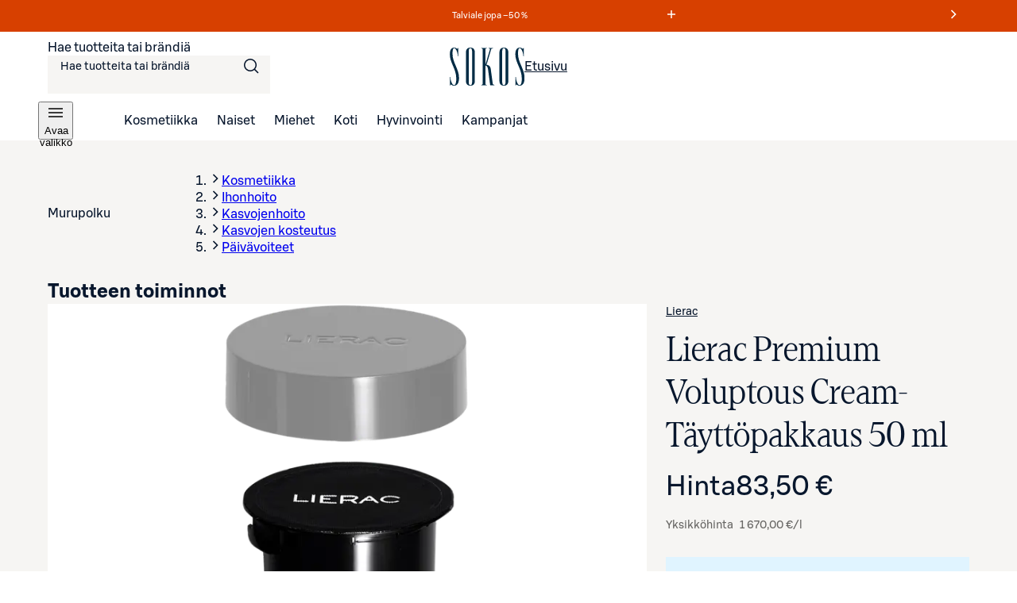

--- FILE ---
content_type: text/html; charset=utf-8
request_url: https://www.sokos.fi/tuote/110832650/lierac-premium-voluptous-cream-tayttopakkaus-50-ml-110832650
body_size: 35632
content:
<!DOCTYPE html><html lang="fi"><head><meta charSet="utf-8" data-next-head=""/><meta name="viewport" content="width=device-width" data-next-head=""/><title data-next-head="">Lierac Premium Voluptous Cream- Täyttöpakkaus 50 ml | Sokos verkkokauppa</title><meta name="robots" content="all" data-next-head=""/><meta name="description" content="Lierac Premium Voluptous Cream- Täyttöpakkaus 50 ml ja laajan valikoiman muita kosmetiikan, pukeutumisen ja kodin tuotteita löydät Sokokselta. Tilaa kätevästi verkkokaupasta tai nouda tavaratalosta." data-next-head=""/><link rel="canonical" href="https://www.sokos.fi/tuote/110832650/lierac-premium-voluptous-cream-tayttopakkaus-50-ml-110832650" data-next-head=""/><meta property="og:url" content="https://www.sokos.fi/tuote/110832650/lierac-premium-voluptous-cream-tayttopakkaus-50-ml-110832650" data-next-head=""/><meta property="og:title" content="Lierac Premium Voluptous Cream- Täyttöpakkaus 50 ml | Sokos verkkokauppa" data-next-head=""/><meta property="og:image" content="https://cdn.s-cloud.fi/v1/w630h630/assets/dam-id/BhjeaH6T4ur8hCdDHK1TzB.webp" data-next-head=""/><meta property="og:type" content="website" data-next-head=""/><meta property="og:description" content="Lierac Premium Voluptous Cream- Täyttöpakkaus 50 ml ja laajan valikoiman muita kosmetiikan, pukeutumisen ja kodin tuotteita löydät Sokokselta. Tilaa kätevästi verkkokaupasta tai nouda tavaratalosta." data-next-head=""/><link rel="icon" href="/favicons/favicon.ico" data-next-head=""/><link rel="apple-touch-icon-precomposed" href="/favicons/touch-icon.png" data-next-head=""/><meta name="msapplication-TileImage" content="/favicons/tile.png" data-next-head=""/><meta name="msapplication-TileColor" content="#018548" data-next-head=""/><link rel="preload" href="/fonts/sbonus/SBonusUX-Regular.woff2" as="font" type="font/woff2" crossorigin=""/><link rel="preload" href="/fonts/sbonus/SBonusUX-Medium.woff2" as="font" type="font/woff2" crossorigin=""/><link rel="preload" href="/fonts/sbonus/SBonusUX-Bold.woff2" as="font" type="font/woff2" crossorigin=""/><link rel="preload" href="/fonts/sokosDisplay/SokosDisplay-Regular.woff2" as="font" type="font/woff2" crossorigin=""/><link rel="preload" href="/fonts/sokosDisplay/SokosDisplay-Bold.woff2" as="font" type="font/woff2" crossorigin=""/><link rel="preload" href="/fonts/sokosDisplay/SokosDisplay-Italic.woff2" as="font" type="font/woff2" crossorigin=""/><link rel="preload" href="/fonts/sokosDisplay/SokosDisplay-BoldItalic.woff2" as="font" type="font/woff2" crossorigin=""/><link rel="preload" href="/icons/logo.svg" as="image" type="image/svg+xml"/><link rel="preconnect" href="https://images.ctfassets.net/" crossorigin=""/><link rel="preconnect" href="https://cdn.s-cloud.fi/" crossorigin=""/><link rel="preconnect" href="https://api.sokos.fi"/><link rel="preload" as="script" crossorigin="anonymous" integrity="sha384-PMBjS7JXD1R1uiHpU+QuCVc4KxgMdBegmc52UyT+uWQ2+BlptesLtmCBdPXxusIP" href="https://app.usercentrics.eu/browser-ui/3.21.1/loader.js"/><link rel="preload" as="script" crossorigin="anonymous" href="https://app.usercentrics.eu/browser-ui/3.21.1/index.module.js"/><link data-next-font="" rel="preconnect" href="/" crossorigin="anonymous"/><link rel="preload" href="/_next/static/css/317676d1a0081c57.css" as="style"/><link rel="preload" href="/_next/static/css/205e457ab0618858.css" as="style"/><link rel="preload" href="/_next/static/css/9051975150e0d044.css" as="style"/><link rel="preload" href="/_next/static/css/98ded8d8378eb73c.css" as="style"/><link rel="preload" href="/_next/static/css/59afab60ce26d4df.css" as="style"/><link rel="preload" href="/_next/static/css/11ba33239d6e6b3e.css" as="style"/><link rel="preload" href="/_next/static/css/8ddf1e5aa6bed818.css" as="style"/><link rel="preload" href="/_next/static/css/8108c3e60af91254.css" as="style"/><link rel="preload" href="/_next/static/css/ea01470cb6198127.css" as="style"/><link rel="preload" href="/_next/static/css/10553aa8402a4e42.css" as="style"/><link rel="preload" as="image" imageSrcSet="https://cdn.s-cloud.fi/v1/w128h128/assets/dam-id/BhjeaH6T4ur8hCdDHK1TzB.webp 128w, https://cdn.s-cloud.fi/v1/w150h150/assets/dam-id/BhjeaH6T4ur8hCdDHK1TzB.webp 150w, https://cdn.s-cloud.fi/v1/w320h320/assets/dam-id/BhjeaH6T4ur8hCdDHK1TzB.webp 320w, https://cdn.s-cloud.fi/v1/w768h768/assets/dam-id/BhjeaH6T4ur8hCdDHK1TzB.webp 768w, https://cdn.s-cloud.fi/v1/w1200h1200/assets/dam-id/BhjeaH6T4ur8hCdDHK1TzB.webp 1200w, https://cdn.s-cloud.fi/v1/w1920h1920/assets/dam-id/BhjeaH6T4ur8hCdDHK1TzB.webp 1920w, https://cdn.s-cloud.fi/v1/w2048h2048/assets/dam-id/BhjeaH6T4ur8hCdDHK1TzB.webp 2048w, https://cdn.s-cloud.fi/v1/w3840h3840/assets/dam-id/BhjeaH6T4ur8hCdDHK1TzB.webp 3840w" imageSizes="(max-width: 767px) 80vw, (max-width: 1200px) 60vw, 33vw" data-next-head=""/><script id="giosg-script" defer="" type="text/plain" data-usercentrics="Giosg" data-nscript="beforeInteractive">(function (w, t, f) { var s = 'script', o = '_giosg', h = 'https://service.giosg.com', e, n; e = t.createElement(s); e.async = 1; e.src = h+'/live2/'+f; w[o] = w[o] || function () { (w[o]._e = w[o]._e || []).push(arguments); } ; w[o]._c = f; w[o]._h = h; n = t.getElementsByTagName(s)[0]; n.parentNode.insertBefore(e, n); })(window, document, 'a59c62f0-1ab7-11ec-b424-0242ac120021')</script><script type="text/javascript" id="disable-back-cache" data-nscript="beforeInteractive">
                (function () {
                  window.onpageshow = function(event) {
                    if (event.persisted) {
                      window.location.reload();
                    }
                  };
                })();
              </script><link rel="stylesheet" href="/_next/static/css/317676d1a0081c57.css" data-n-g=""/><link rel="stylesheet" href="/_next/static/css/205e457ab0618858.css"/><link rel="stylesheet" href="/_next/static/css/9051975150e0d044.css"/><link rel="stylesheet" href="/_next/static/css/98ded8d8378eb73c.css"/><link rel="stylesheet" href="/_next/static/css/59afab60ce26d4df.css" data-n-p=""/><link rel="stylesheet" href="/_next/static/css/11ba33239d6e6b3e.css" data-n-p=""/><link rel="stylesheet" href="/_next/static/css/8ddf1e5aa6bed818.css" data-n-p=""/><link rel="stylesheet" href="/_next/static/css/8108c3e60af91254.css"/><link rel="stylesheet" href="/_next/static/css/ea01470cb6198127.css"/><link rel="stylesheet" href="/_next/static/css/10553aa8402a4e42.css"/><noscript data-n-css=""></noscript><script defer="" noModule="" src="/_next/static/chunks/polyfills-42372ed130431b0a.js"></script><script defer="" src="/_next/static/chunks/4927.15d61738bfa7995c.js"></script><script defer="" src="/_next/static/chunks/6387.2a99493d22ed7b8b.js"></script><script defer="" src="/_next/static/chunks/7532.b312078fb1776c57.js"></script><script defer="" src="/_next/static/chunks/1791.1e6a8ad37d68afdb.js"></script><script defer="" src="/_next/static/chunks/5035.76bd144321833bec.js"></script><script src="/_next/static/chunks/webpack-9b15324f8885aaba.js" defer=""></script><script src="/_next/static/chunks/framework-c803726035827f6f.js" defer=""></script><script src="/_next/static/chunks/main-016f37543fb2351e.js" defer=""></script><script src="/_next/static/chunks/pages/_app-0e61871e40b8335b.js" defer=""></script><script src="/_next/static/chunks/4286a96f-3f3b8eeb4730468f.js" defer=""></script><script src="/_next/static/chunks/3035-006c13de839e398d.js" defer=""></script><script src="/_next/static/chunks/853-10ed0b172edb2807.js" defer=""></script><script src="/_next/static/chunks/2786-a519bb031605c3d9.js" defer=""></script><script src="/_next/static/chunks/260-6430a68f9cab94bf.js" defer=""></script><script src="/_next/static/chunks/708-cb6f2cadab45ce42.js" defer=""></script><script src="/_next/static/chunks/4280-0c24e583b1792296.js" defer=""></script><script src="/_next/static/chunks/7466-879adda553a26425.js" defer=""></script><script src="/_next/static/chunks/5450-18e2a0c2b60d8908.js" defer=""></script><script src="/_next/static/chunks/4108-b759a546b699a022.js" defer=""></script><script src="/_next/static/chunks/4282-e425ed98c93daf0b.js" defer=""></script><script src="/_next/static/chunks/pages/products/%5B...params%5D-ed4d7cb7260ce88c.js" defer=""></script><script src="/_next/static/GhtAfRlmGfHLtUUtNM723/_buildManifest.js" defer=""></script><script src="/_next/static/GhtAfRlmGfHLtUUtNM723/_ssgManifest.js" defer=""></script></head><body><link rel="preload" as="image" href="/icons/logo.svg"/><link rel="preload" as="image" imageSrcSet="https://cdn.s-cloud.fi/v1/w128h128/assets/dam-id/BhjeaH6T4ur8hCdDHK1TzB.webp 128w, https://cdn.s-cloud.fi/v1/w150h150/assets/dam-id/BhjeaH6T4ur8hCdDHK1TzB.webp 150w, https://cdn.s-cloud.fi/v1/w320h320/assets/dam-id/BhjeaH6T4ur8hCdDHK1TzB.webp 320w, https://cdn.s-cloud.fi/v1/w768h768/assets/dam-id/BhjeaH6T4ur8hCdDHK1TzB.webp 768w, https://cdn.s-cloud.fi/v1/w1200h1200/assets/dam-id/BhjeaH6T4ur8hCdDHK1TzB.webp 1200w, https://cdn.s-cloud.fi/v1/w1920h1920/assets/dam-id/BhjeaH6T4ur8hCdDHK1TzB.webp 1920w, https://cdn.s-cloud.fi/v1/w2048h2048/assets/dam-id/BhjeaH6T4ur8hCdDHK1TzB.webp 2048w, https://cdn.s-cloud.fi/v1/w3840h3840/assets/dam-id/BhjeaH6T4ur8hCdDHK1TzB.webp 3840w" imageSizes="(max-width: 767px) 80vw, (max-width: 1200px) 60vw, 33vw"/><div id="__next"><div data-theme="sokos"><div class="LoadingWrapper_container__QiAna"><div aria-busy="false" class="LoadingWrapper_content__71gPG LoadingWrapper_fullPage__q1gAT" data-testid="loading-wrapper-content"><div class="layout_background__m_SSc" data-testid="layout-background"><header data-testid="sokos-main-header" class="Header_header__Q8rE_ Header_visible__apJF5"><div class="SkipLink_skipLink__bPCtk Header_skipToMainLink__WeDh3"><a class="lmDYdu humqDS dStaFB hDuIcA dsiSgT jEaVcv eZlVZc gKvCqE jbNkGg fXZpbv gnuVSH kBTQcH cerVTu egagWk brXWGL kWaomU jBllvQ iwIano eoeOEa eykkQy jbWIzK bkprhX bROWyg gVXJpk jgCUQz bqvBOu lgQBRJ kVvJSQ ihZfmo eMnfAM bifBhr fLHVBn fOsFRE jJBFyI dKkbFD cRtAGk fRfXFy izqHue hzgrDW cziVnq jscvvW hnsbjG iMfhuK vqyOT" href="/products/110832650/lierac-premium-voluptous-cream-tayttopakkaus-50-ml-110832650#main-content">Siirry suoraan sisältöön</a></div><div class="LayoutBlockWrapper_container__qoZjV LayoutBlockWrapper_paddingOnBiggerScreens__gv1r3 SiteRibbon_container__5rhSJ SiteRibbon_themeSeasonalSale__LPSxj"><div id="site-banner-label" style="border:0;clip:rect(0 0 0 0);clip-path:inset(50%);height:1px;margin:-1px;overflow:hidden;padding:0;position:absolute;width:1px;white-space:nowrap">Markkinointiviestejä</div><section class="SiteRibbon_content__R7lCL" aria-labelledby="site-banner-label"><div class="SiteRibbon_messagesContainer__gQS1g" aria-roledescription="carousel"><button class="SiteRibbon_ribbonButton__lBPJh" type="button" aria-controls="site-ribbon-carousel-track"></button><div class="SiteRibbon_carousel__b_yst"><div class="SiteRibbon_carouselTrack__8rRv4" id="site-ribbon-carousel-track"><article class="SiteRibbon_carouselItem__Dk_Hy SiteRibbon_textStyle__Oblyy SiteRibbon_active__xNrgH SiteRibbon_withModal__x9QAi" aria-roledescription="slide"><div class="RichTextRenderer_wrapper__wVCPj"><p>Talviale jopa –50 % </p></div><button class="SiteRibbon_ribbonButton__lBPJh" type="button" aria-haspopup="dialog" aria-expanded="false"><span class="sds-Icon-wrapper"><svg fill="none" xmlns="http://www.w3.org/2000/svg" viewBox="0 0 16 16" height="16" width="16" aria-hidden="true"><path d="M8.75 3h-1.5v4.25H3v1.5h4.25V13h1.5V8.75H13v-1.5H8.75z" fill="currentColor" fill-rule="evenodd"></path></svg></span><div style="border:0;clip:rect(0 0 0 0);clip-path:inset(50%);height:1px;margin:-1px;overflow:hidden;padding:0;position:absolute;width:1px;white-space:nowrap">Lue ehdot</div></button></article><article class="SiteRibbon_carouselItem__Dk_Hy SiteRibbon_textStyle__Oblyy SiteRibbon_withModal__x9QAi" aria-roledescription="slide" inert=""><div class="RichTextRenderer_wrapper__wVCPj"><p>Kuukauden S-Edut vähintään –20 %</p></div><button class="SiteRibbon_ribbonButton__lBPJh" type="button" aria-haspopup="dialog" aria-expanded="false" disabled=""><span class="sds-Icon-wrapper"><svg fill="none" xmlns="http://www.w3.org/2000/svg" viewBox="0 0 16 16" height="16" width="16" aria-hidden="true"><path d="M8.75 3h-1.5v4.25H3v1.5h4.25V13h1.5V8.75H13v-1.5H8.75z" fill="currentColor" fill-rule="evenodd"></path></svg></span><div style="border:0;clip:rect(0 0 0 0);clip-path:inset(50%);height:1px;margin:-1px;overflow:hidden;padding:0;position:absolute;width:1px;white-space:nowrap">Lue ehdot<!-- -->Osta S‑Etutuotteita kirjautuneille asiakkaille</div></button></article><article class="SiteRibbon_carouselItem__Dk_Hy SiteRibbon_textStyle__Oblyy SiteRibbon_previous__ZCaMu SiteRibbon_withModal__x9QAi" aria-roledescription="slide" inert=""><div class="RichTextRenderer_wrapper__wVCPj"><p>Tilaa verkosta, nouda myymälöistä – ilmaiseksi!</p></div><button class="SiteRibbon_ribbonButton__lBPJh" type="button" aria-haspopup="dialog" aria-expanded="false" disabled=""><span class="sds-Icon-wrapper"><svg fill="none" xmlns="http://www.w3.org/2000/svg" viewBox="0 0 16 16" height="16" width="16" aria-hidden="true"><path d="M8.75 3h-1.5v4.25H3v1.5h4.25V13h1.5V8.75H13v-1.5H8.75z" fill="currentColor" fill-rule="evenodd"></path></svg></span><div style="border:0;clip:rect(0 0 0 0);clip-path:inset(50%);height:1px;margin:-1px;overflow:hidden;padding:0;position:absolute;width:1px;white-space:nowrap">Lue ehdot</div></button></article></div></div><button class="SiteRibbon_ribbonButton__lBPJh" type="button" aria-controls="site-ribbon-carousel-track"><span class="sds-Icon-wrapper"><svg fill="none" xmlns="http://www.w3.org/2000/svg" viewBox="0 0 16 16" height="16" width="16" aria-hidden="true"><path fill-rule="evenodd" d="M9.44 8 4.97 3.53l1.06-1.06L11.56 8l-5.53 5.53-1.06-1.06z" fill="currentColor"></path></svg></span><div style="border:0;clip:rect(0 0 0 0);clip-path:inset(50%);height:1px;margin:-1px;overflow:hidden;padding:0;position:absolute;width:1px;white-space:nowrap">Seuraava viesti</div></button></div></section></div><div class="LayoutBlockWrapper_container__qoZjV LayoutBlockWrapper_removeTheme__GudyV"><div class="Header_container__4PH5H Header_desktopHeader__uPokN"><div class="Header_topBar__Cts6j"><div class="Header_topBarLeft__ejO2J"><div class="SearchInput_container__Ov4Ts" data-test-id="header-search-container" data-is-open="false"><form role="search" data-testid="desktop-search-form" class="SearchInput_searchForm__Jj_GS" autoComplete="on"><span class="sds-Icon-wrapper SearchInput_searchIcon__aMpEl"><svg fill="none" xmlns="http://www.w3.org/2000/svg" viewBox="0 0 24 24" height="24" width="24" aria-hidden="true"><path fill-rule="evenodd" d="M16.102 16.162a8 8 0 1 1 1.06-1.06l4.368 4.368-1.06 1.06zM17.5 10a6.5 6.5 0 1 1-13 0 6.5 6.5 0 0 1 13 0" fill="currentColor"></path></svg></span><span class="hrfAMI dWTPlI jYOntY bXKmQE jtDyud bCCWsV"><label for="desktop-search">Hae tuotteita tai brändiä</label></span><input class="SearchInput_input__sfp6G dDUgbl KQAtz bLJQeN dIJLKK cssYJL hLZGJr fjBGAB cdObhN kNaHJv bpmvcj AMJxh cpxVBx rBeOd VnuJh cRHmuZ iEygBN fuFKtz jyUnUV ieEeQy igGSze biVeDO gWxFRc jmpEIe hbdKcI iKCjog kHbNSd fliqSy bucTPi hZwOVU jtcqFJ jDNFry hbkahC czJuzF cWOVbC eoYMbT jHblWw hUwMZx lbKwCA ijNMuD kLfEko qRzzf llpRim fvKdZK gCkoLa beerBw jzDavz jvVfgs" inputMode="search" maxLength="250" data-testid="desktop-search-input" enterKeyHint="go" autoComplete="off" role="combobox" aria-expanded="false" aria-controls="quick-search-results" aria-haspopup="false" id="desktop-search" name="main-search" value=""/></form></div></div><a class="SmartLink_smartLink__K_q8q Header_sokosLogoLink__d72cV" data-testid="header-logo-link-desktop" href="/"><img src="/icons/logo.svg" alt="Sokos logo"/><span class="hrfAMI dWTPlI jYOntY bXKmQE jtDyud bCCWsV">Etusivu</span></a><div class="Header_topBarRight__hhOGU"></div></div><nav class="Header_bottomBar__lXAQB"><button class="IconButton_container__tUedT Header_hamburgerBtn__m0mPV humqDS bccnaB cbFmya dsiSgT iivLdK eZlVZc gKvCqE jyIwOD fXZpbv gnuVSH kBTQcH cerVTu egagWk brXWGL kWaomU jBllvQ dWXvky gbuWIa eykkQy jbWIzK bkprhX bROWyg gVXJpk jgCUQz bqvBOu lgQBRJ kVvJSQ ihZfmo eMnfAM bifBhr fLHVBn fOsFRE jJBFyI dKkbFD cRtAGk fRfXFy izqHue hzgrDW cziVnq jscvvW hnsbjG iMfhuK vqyOT" type="button" data-testid="navigation-drawer-button-desktop" aria-haspopup="true"><span class="hfgeQM kMSRHk hPemmX YECzk hbvpSN ixQRAk NWeSI edbchV iBghOp Godrc bxoqaQ button-icon" aria-hidden="true"><span class="sds-Icon-wrapper"><svg fill="none" xmlns="http://www.w3.org/2000/svg" viewBox="0 0 24 24" height="24" width="24"><path d="M21 7.75H3v-1.5h18zm0 5H3v-1.5h18zm-18 5h18v-1.5H3z" fill="currentColor" fill-rule="evenodd"></path></svg></span></span><span class="hrfAMI dWTPlI jYOntY bXKmQE jtDyud bCCWsV">Avaa valikko</span></button><ul role="list"><li><a class="SmartLink_smartLink__K_q8q" data-testid="header-kosmetiikka-link" href="/kategoria/kosmetiikka">Kosmetiikka</a></li><li><a class="SmartLink_smartLink__K_q8q" data-testid="header-naiset-link" href="/kategoria/muoti">Naiset</a></li><li><a class="SmartLink_smartLink__K_q8q" data-testid="header-miehet-link" href="/kategoria/miehet">Miehet</a></li><li><a class="SmartLink_smartLink__K_q8q" data-testid="header-koti-link" href="/kategoria/koti">Koti</a></li><li><a class="SmartLink_smartLink__K_q8q" data-testid="header-hyvinvointi-link" href="/kategoria/hyvinvointi">Hyvinvointi</a></li><li><a class="SmartLink_smartLink__K_q8q" data-testid="header-kampanjat-link" href="/kategoria/kampanjat">Kampanjat</a></li></ul></nav></div><div class="Header_container__4PH5H Header_mobileHeader__QxFIl" data-testid="mobile-header" inert=""><div class="Header_topBar__Cts6j"><div class="Header_topBarLeft__ejO2J"><button class="IconButton_container__tUedT Header_hamburgerBtn__m0mPV humqDS bccnaB cbFmya dsiSgT iivLdK eZlVZc gKvCqE jyIwOD fXZpbv gnuVSH kBTQcH cerVTu egagWk brXWGL kWaomU jBllvQ dWXvky gbuWIa eykkQy jbWIzK bkprhX bROWyg gVXJpk jgCUQz bqvBOu lgQBRJ kVvJSQ ihZfmo eMnfAM bifBhr fLHVBn fOsFRE jJBFyI dKkbFD cRtAGk fRfXFy izqHue hzgrDW cziVnq jscvvW hnsbjG iMfhuK vqyOT" type="button" data-testid="navigation-drawer-button-mobile" aria-haspopup="true"><span class="hfgeQM kMSRHk hPemmX YECzk hbvpSN ixQRAk NWeSI edbchV iBghOp Godrc bxoqaQ button-icon" aria-hidden="true"><span class="sds-Icon-wrapper"><svg fill="none" xmlns="http://www.w3.org/2000/svg" viewBox="0 0 24 24" height="24" width="24"><path d="M21 7.75H3v-1.5h18zm0 5H3v-1.5h18zm-18 5h18v-1.5H3z" fill="currentColor" fill-rule="evenodd"></path></svg></span></span><span class="hrfAMI dWTPlI jYOntY bXKmQE jtDyud bCCWsV">Avaa valikko</span></button></div><a class="SmartLink_smartLink__K_q8q Header_sokosLogoLink__d72cV" data-testid="header-logo-link-mobile" href="/"><img src="/icons/logo.svg" alt="Sokos logo"/><span class="hrfAMI dWTPlI jYOntY bXKmQE jtDyud bCCWsV">Etusivu</span></a><div class="Header_topBarRight__hhOGU"></div></div><div class="Header_bottomBar__lXAQB"></div></div></div></header><div id="root-content" class="LoadingWrapper_container__QiAna"><div aria-busy="false" class="LoadingWrapper_content__71gPG LoadingWrapper_layout__Ql6o6" data-testid="loading-wrapper-content"><main class="layout_contentContainer__Dwy4h" id="main-content"><span class="hrfAMI dWTPlI jYOntY bXKmQE jtDyud bCCWsV"><div id="main-content-anchor" class="SkipLink_skipAnchor__8YISh"> </div></span><div itemType="https://schema.org/Product" itemScope=""><meta itemProp="name" content="Lierac Premium Voluptous Cream- Täyttöpakkaus 50 ml"/><link itemProp="image" href="https://cdn.s-cloud.fi/v1/w1200h1200/assets/dam-id/BhjeaH6T4ur8hCdDHK1TzB.jpg"/><meta itemProp="description" content="Lierac Premium Voluptous Cream on ikääntymisen merkkejä ennaltaehkäisevä, korjaava ja ravitseva hoitovoide kuivalle iholle. Äärimmäisen tehokas ja ylellinen anti-age hoitovoide taistelee ryppyjä sekä kiinteyden, kimmoisuuden ja ihon hehkun menetystä vastaan.  Tuotteen sisältämät hyaluronihappo ja karitevoi hoitavat ihoa intensiivisesti ja estävät kosteuden haihtumista iholta. Niasiiniamidi auttaa ennaltaehkäisemään sekä häivyttämään pigmenttiläiskiä.  Sopii normaalille ja kuivalle iholle. 95 % luonnollisia ainesosia.
*Täyttöpakkaus*&quot;"/><div itemProp="offers" itemType="https://schema.org/Offer" itemScope=""><link itemProp="url" href="https://www.sokos.fi/tuote/110832650/lierac-premium-voluptous-cream-tayttopakkaus-50-ml-110832650"/><meta itemProp="availability" content="https://schema.org/InStock"/><meta itemProp="priceCurrency" content="EUR"/><meta itemProp="price" content="83.5"/><div itemProp="shippingDetails" itemType="https://schema.org/OfferShippingDetails" itemScope=""><div itemProp="shippingRate" itemType="https://schema.org/MonetaryAmount" itemScope=""><meta itemProp="value" content="4.95"/><meta itemProp="currency" content="EUR"/></div><div itemProp="shippingDestination" itemType="https://schema.org/DefinedRegion" itemScope=""><meta itemProp="addressCountry" content="FI"/></div><div itemProp="deliveryTime" itemType="https://schema.org/ShippingDeliveryTime" itemScope=""><div itemProp="handlingTime" itemType="https://schema.org/QuantitativeValue" itemScope=""><meta itemProp="minValue" content="1"/><meta itemProp="maxValue" content="5"/><meta itemProp="unitCode" content="DAY"/></div><div itemProp="transitTime" itemType="https://schema.org/QuantitativeValue" itemScope=""><meta itemProp="minValue" content="1"/><meta itemProp="maxValue" content="2"/><meta itemProp="unitCode" content="DAY"/></div></div></div><div itemProp="hasMerchantReturnPolicy" itemType="https://schema.org/MerchantReturnPolicy" itemScope=""><meta itemProp="applicableCountry" content="FI"/><meta itemProp="returnPolicyCategory" content="https://schema.org/MerchantReturnFiniteReturnWindow"/><meta itemProp="merchantReturnDays" content="30"/><meta itemProp="returnMethod" content="https://schema.org/ReturnByMail"/><meta itemProp="returnFees" content="https://schema.org/FreeReturn"/></div></div><meta itemProp="sku"/></div><div class="LayoutBlockWrapper_container__qoZjV ProductPage_container__4xoXq"><div class="LoadingWrapper_container__QiAna"><div aria-busy="false" class="LoadingWrapper_content__71gPG LoadingWrapper_layout__Ql6o6" data-testid="loading-wrapper-content"><div aria-hidden="true" class="CustomNotification_container__Nnsz5 CustomNotification_info__IKbwO CustomNotification_horizontal__6iLb3 CustomNotification_center__MJ5Ax WishlistNotification_container__6o9FR WishlistNotification_withHeaderNotification__YY9Gn"><div class="CustomNotification_icon__2IYmh CustomNotification_info__IKbwO"><span class="sds-Icon-wrapper"><svg fill="none" xmlns="http://www.w3.org/2000/svg" viewBox="0 0 24 24" height="24" width="24" aria-hidden="true" data-testid="custom-notification-icon"><path d="M11.71 5.25c1.362-1.354 3.118-1.942 4.984-1.942h1.379V2h-1.386c-2.215 0-4.297.727-5.903 2.327-1.607 1.6-2.34 3.666-2.34 5.909v3.371q.003.196-.028.387c-.04.237-.152.455-.32.625a1.3 1.3 0 0 1-.47.286 2.4 2.4 0 0 1-.442.102c-.367.053-1.255.075-1.255.075v4.042h1.204c1.534 0 2.945-.464 4-1.513s1.517-2.388 1.517-3.834v-3.541a3.98 3.98 0 0 1 1.154-2.908 4.03 4.03 0 0 1 2.906-1.153h.187V7.73a3.7 3.7 0 0 0-.96.166 2.36 2.36 0 0 0-1.679 2.34v3.531c0 1.891-.607 3.63-1.974 4.99-1.366 1.359-3.12 1.941-4.983 1.941H5.92V22h1.387c2.215 0 4.297-.727 5.903-2.327 1.607-1.6 2.34-3.666 2.34-5.912v-3.349q-.002-.195.03-.387a1.14 1.14 0 0 1 .319-.625c.137-.128.299-.226.476-.287q.216-.07.442-.1c.365-.056 1.255-.075 1.255-.075V4.892h-1.206c-1.534 0-2.944.464-3.998 1.513s-1.519 2.388-1.519 3.83v3.531a3.98 3.98 0 0 1-1.152 2.911 4.02 4.02 0 0 1-2.913 1.151h-.19V16.24q.492-.025.963-.165c.367-.096.704-.283.98-.543a2.4 2.4 0 0 0 .695-1.766v-3.53c0-1.891.606-3.63 1.974-4.99" fill="currentColor" fill-rule="evenodd"></path></svg></span></div><div class="CustomNotification_content__m27Lp" data-testid="custom-notification-content"><div data-testid="custom-notification-children"><p> Kirjautuneena voit kerätä omat suosikkisi talteen</p><div class="LoadingWrapper_container__QiAna"><div aria-busy="false" class="LoadingWrapper_content__71gPG LoadingWrapper_containOverlay__AZr3n" data-testid="loading-wrapper-content"><a class="SmartLink_smartLink__K_q8q WishlistNotification_wishlistNotificationLink__7lBOw" data-testid="wishlist-notification-link" href="/products/110832650/lierac-premium-voluptous-cream-tayttopakkaus-50-ml-110832650#">Kirjaudu</a></div></div></div></div><div class="CustomNotification_buttonContainer__5rdMr"><button class="CustomNotification_closeButton__dYdvo humqDS bccnaB dhVfei dsiSgT iivLdK eZlVZc gKvCqE OoxMC fXZpbv gnuVSH kBTQcH cerVTu egagWk brXWGL kWaomU jBllvQ JZNnv qpAQj eykkQy jbWIzK bkprhX bROWyg gVXJpk jgCUQz bqvBOu lgQBRJ kVvJSQ ihZfmo eMnfAM bifBhr fLHVBn fOsFRE jJBFyI dKkbFD cRtAGk fRfXFy izqHue hzgrDW cziVnq jscvvW hnsbjG iMfhuK vqyOT" data-testid="custom-notification-close-btn"><span class="sds-Icon-wrapper hfgeQM kMSRHk hPemmX kXxYvd hbvpSN ixQRAk NWeSI edbchV iBghOp Godrc bxoqaQ button-icon"><svg fill="none" xmlns="http://www.w3.org/2000/svg" viewBox="0 0 24 24" height="24" width="24"><path d="m12 13.06-6.47 6.47-1.06-1.06L10.94 12 4.47 5.53l1.06-1.06L12 10.94l6.47-6.47 1.06 1.06L13.06 12l6.47 6.47-1.06 1.06z" fill="currentColor" fill-rule="evenodd"></path></svg></span><span class="hrfAMI dWTPlI jYOntY bXKmQE jtDyud bCCWsV">Sulje ilmoitus</span></button></div></div><nav class="ProductBreadcrumbs_container__lKa5Q" aria-labelledby="product-breadcrumbs-label"><span class="hrfAMI dWTPlI jYOntY bXKmQE jtDyud bCCWsV" id="product-breadcrumbs-label">Murupolku</span><div class="ProductBreadcrumbs_backContainer__vjbBD"></div><div class="LayoutBlockWrapper_container__qoZjV LayoutBlockWrapper_noPadding__se9k6 PageBreadcrumbs_container__i2e7v"><ol class="PageBreadcrumbs_mobile__QVkI4 jaioUT krXxSs jOhYEo fcTGgr"><li class="dsiSgT jaioUT KfTuN kfgXUG AMJxh cpxVBx rBeOd cRHmuZ VnuJh iEygBN"><span class="sds-Icon-wrapper jJXfFZ iqwDKT iBghOp Godrc cEagbj edEJWx hbvpSN kKZBAw qFUFB hDRwax"><svg fill="none" xmlns="http://www.w3.org/2000/svg" viewBox="0 0 16 16" height="16" width="16" aria-hidden="true"><path fill-rule="evenodd" d="M9.44 8 4.97 3.53l1.06-1.06L11.56 8l-5.53 5.53-1.06-1.06z" fill="currentColor"></path></svg></span><a class="fXZpbv gnuVSH cEagbj cEagbj dJmcbh lmDYdu clvpcx eXLCCE chfaMw eFhLPk gWBMEI bifcPB jcBzjx kdnKPA ebYIyA jtSwqc" data-testid="breadcrumb-mobile-item-0" href="/kategoria/kosmetiikka">Kosmetiikka</a></li><li class="PageBreadcrumbs_ellipsedButton__AwT2Z dsiSgT jaioUT KfTuN kfgXUG AMJxh cpxVBx rBeOd cRHmuZ VnuJh iEygBN"><span class="sds-Icon-wrapper jJXfFZ iqwDKT iBghOp Godrc cEagbj edEJWx hbvpSN kKZBAw qFUFB hDRwax"><svg fill="none" xmlns="http://www.w3.org/2000/svg" viewBox="0 0 16 16" height="16" width="16" aria-hidden="true"><path fill-rule="evenodd" d="M9.44 8 4.97 3.53l1.06-1.06L11.56 8l-5.53 5.53-1.06-1.06z" fill="currentColor"></path></svg></span><button class="jpnXQS ksLzQe bGwTuZ fpkuZi gvFvrP fkLPwX hpMtZo kfOMbg bGAjgO humqDS bccnaB dhVfei dsiSgT iivLdK eZlVZc gKvCqE jyIwOD fXZpbv gnuVSH kBTQcH cerVTu egagWk brXWGL kWaomU jBllvQ dWXvky gbuWIa eykkQy jbWIzK bkprhX bROWyg gVXJpk jgCUQz bqvBOu lgQBRJ kVvJSQ ihZfmo eMnfAM bifBhr fLHVBn fOsFRE jJBFyI dKkbFD cRtAGk fRfXFy izqHue hzgrDW cziVnq jscvvW hnsbjG iMfhuK vqyOT">…</button></li><li class="dsiSgT jaioUT KfTuN kfgXUG AMJxh cpxVBx rBeOd cRHmuZ VnuJh iEygBN"><span class="sds-Icon-wrapper jJXfFZ iqwDKT iBghOp Godrc cEagbj edEJWx hbvpSN kKZBAw qFUFB hDRwax"><svg fill="none" xmlns="http://www.w3.org/2000/svg" viewBox="0 0 16 16" height="16" width="16" aria-hidden="true"><path fill-rule="evenodd" d="M9.44 8 4.97 3.53l1.06-1.06L11.56 8l-5.53 5.53-1.06-1.06z" fill="currentColor"></path></svg></span><a class="fXZpbv gnuVSH cEagbj cEagbj dJmcbh lmDYdu clvpcx eXLCCE chfaMw eFhLPk gWBMEI bifcPB jcBzjx kdnKPA ebYIyA jtSwqc" data-testid="breadcrumb-mobile-item-4" href="/kategoria/kosmetiikka/ihonhoito/kasvojenhoito/kasvojen-kosteutus/paivavoiteet">Päivävoiteet</a></li></ol><ol class="PageBreadcrumbs_desktop__qjJNJ jaioUT krXxSs jOhYEo fcTGgr"><li class="dsiSgT jaioUT KfTuN kfgXUG AMJxh cpxVBx rBeOd cRHmuZ VnuJh iEygBN"><span class="sds-Icon-wrapper jJXfFZ iqwDKT iBghOp Godrc cEagbj edEJWx hbvpSN kKZBAw qFUFB hDRwax"><svg fill="none" xmlns="http://www.w3.org/2000/svg" viewBox="0 0 16 16" height="16" width="16" aria-hidden="true"><path fill-rule="evenodd" d="M9.44 8 4.97 3.53l1.06-1.06L11.56 8l-5.53 5.53-1.06-1.06z" fill="currentColor"></path></svg></span><a class="fXZpbv gnuVSH cEagbj cEagbj dJmcbh lmDYdu clvpcx eXLCCE chfaMw eFhLPk gWBMEI bifcPB jcBzjx kdnKPA ebYIyA jtSwqc" data-testid="breadcrumb-item-0" href="/kategoria/kosmetiikka">Kosmetiikka</a></li><li class="dsiSgT jaioUT KfTuN kfgXUG AMJxh cpxVBx rBeOd cRHmuZ VnuJh iEygBN"><span class="sds-Icon-wrapper jJXfFZ iqwDKT iBghOp Godrc cEagbj edEJWx hbvpSN kKZBAw qFUFB hDRwax"><svg fill="none" xmlns="http://www.w3.org/2000/svg" viewBox="0 0 16 16" height="16" width="16" aria-hidden="true"><path fill-rule="evenodd" d="M9.44 8 4.97 3.53l1.06-1.06L11.56 8l-5.53 5.53-1.06-1.06z" fill="currentColor"></path></svg></span><a class="fXZpbv gnuVSH cEagbj cEagbj dJmcbh lmDYdu clvpcx eXLCCE chfaMw eFhLPk gWBMEI bifcPB jcBzjx kdnKPA ebYIyA jtSwqc" data-testid="breadcrumb-item-1" href="/kategoria/kosmetiikka/ihonhoito">Ihonhoito</a></li><li class="dsiSgT jaioUT KfTuN kfgXUG AMJxh cpxVBx rBeOd cRHmuZ VnuJh iEygBN"><span class="sds-Icon-wrapper jJXfFZ iqwDKT iBghOp Godrc cEagbj edEJWx hbvpSN kKZBAw qFUFB hDRwax"><svg fill="none" xmlns="http://www.w3.org/2000/svg" viewBox="0 0 16 16" height="16" width="16" aria-hidden="true"><path fill-rule="evenodd" d="M9.44 8 4.97 3.53l1.06-1.06L11.56 8l-5.53 5.53-1.06-1.06z" fill="currentColor"></path></svg></span><a class="fXZpbv gnuVSH cEagbj cEagbj dJmcbh lmDYdu clvpcx eXLCCE chfaMw eFhLPk gWBMEI bifcPB jcBzjx kdnKPA ebYIyA jtSwqc" data-testid="breadcrumb-item-2" href="/kategoria/kosmetiikka/ihonhoito/kasvojenhoito">Kasvojenhoito</a></li><li class="dsiSgT jaioUT KfTuN kfgXUG AMJxh cpxVBx rBeOd cRHmuZ VnuJh iEygBN"><span class="sds-Icon-wrapper jJXfFZ iqwDKT iBghOp Godrc cEagbj edEJWx hbvpSN kKZBAw qFUFB hDRwax"><svg fill="none" xmlns="http://www.w3.org/2000/svg" viewBox="0 0 16 16" height="16" width="16" aria-hidden="true"><path fill-rule="evenodd" d="M9.44 8 4.97 3.53l1.06-1.06L11.56 8l-5.53 5.53-1.06-1.06z" fill="currentColor"></path></svg></span><a class="fXZpbv gnuVSH cEagbj cEagbj dJmcbh lmDYdu clvpcx eXLCCE chfaMw eFhLPk gWBMEI bifcPB jcBzjx kdnKPA ebYIyA jtSwqc" data-testid="breadcrumb-item-3" href="/kategoria/kosmetiikka/ihonhoito/kasvojenhoito/kasvojen-kosteutus">Kasvojen kosteutus</a></li><li class="dsiSgT jaioUT KfTuN kfgXUG AMJxh cpxVBx rBeOd cRHmuZ VnuJh iEygBN"><span class="sds-Icon-wrapper jJXfFZ iqwDKT iBghOp Godrc cEagbj edEJWx hbvpSN kKZBAw qFUFB hDRwax"><svg fill="none" xmlns="http://www.w3.org/2000/svg" viewBox="0 0 16 16" height="16" width="16" aria-hidden="true"><path fill-rule="evenodd" d="M9.44 8 4.97 3.53l1.06-1.06L11.56 8l-5.53 5.53-1.06-1.06z" fill="currentColor"></path></svg></span><a class="fXZpbv gnuVSH cEagbj cEagbj dJmcbh lmDYdu clvpcx eXLCCE chfaMw eFhLPk gWBMEI bifcPB jcBzjx kdnKPA ebYIyA jtSwqc" data-testid="breadcrumb-item-4" href="/kategoria/kosmetiikka/ihonhoito/kasvojenhoito/kasvojen-kosteutus/paivavoiteet">Päivävoiteet</a></li></ol></div></nav><div class="ProductPage_pdpGrid__U3Z5M"><div class="ProductPage_images__3CocE"><div class="ImageCarousel_container__PzdPb"><div class="ImageCarousel_mainImageContainer__PRCOb"><div class="ImageCarousel_mainImageBackground__UVng_" role="tabpanel" id="image-carousel-panel-0" aria-labelledby="image-carousel-tab-0"><div class="ImageCarousel_mainImageBorder__MQ9cF"><button type="button" class="ImageCarousel_imageButton___zZvz"><span class="hrfAMI dWTPlI jYOntY bXKmQE jtDyud bCCWsV">Avaa tuotekuva suurennettuna</span><img alt="Lierac Premium Voluptous Cream- Täyttöpakkaus 50 ml" decoding="async" data-nimg="fill" style="position:absolute;height:100%;width:100%;left:0;top:0;right:0;bottom:0;color:transparent" sizes="(max-width: 767px) 80vw, (max-width: 1200px) 60vw, 33vw" srcSet="https://cdn.s-cloud.fi/v1/w128h128/assets/dam-id/BhjeaH6T4ur8hCdDHK1TzB.webp 128w, https://cdn.s-cloud.fi/v1/w150h150/assets/dam-id/BhjeaH6T4ur8hCdDHK1TzB.webp 150w, https://cdn.s-cloud.fi/v1/w320h320/assets/dam-id/BhjeaH6T4ur8hCdDHK1TzB.webp 320w, https://cdn.s-cloud.fi/v1/w768h768/assets/dam-id/BhjeaH6T4ur8hCdDHK1TzB.webp 768w, https://cdn.s-cloud.fi/v1/w1200h1200/assets/dam-id/BhjeaH6T4ur8hCdDHK1TzB.webp 1200w, https://cdn.s-cloud.fi/v1/w1920h1920/assets/dam-id/BhjeaH6T4ur8hCdDHK1TzB.webp 1920w, https://cdn.s-cloud.fi/v1/w2048h2048/assets/dam-id/BhjeaH6T4ur8hCdDHK1TzB.webp 2048w, https://cdn.s-cloud.fi/v1/w3840h3840/assets/dam-id/BhjeaH6T4ur8hCdDHK1TzB.webp 3840w" src="BhjeaH6T4ur8hCdDHK1TzB"/></button></div></div></div></div></div><div class="ProductPage_info__J8408 ProductPage_noMargin__gQoTq"><a class="SmartLink_smartLink__K_q8q ProductPage_brandLink__ZZUCP" data-testid="brand-link" href="/tuotemerkit/lierac">Lierac</a><h1 data-testid="test-product-name" class="shortInfo_productName__MrDwO">Lierac Premium Voluptous Cream- Täyttöpakkaus 50 ml</h1><div class="shortInfo_priceBlock__hOZWo" data-testid="test-price"><div class="ProductPrice_productPrice__M3pzY ProductPrice_isPdp__AhOfT"><span class="ProductPrice_finalPrice__VUI3E" data-testid="final-price"><span class="hrfAMI dWTPlI jYOntY bXKmQE jtDyud bCCWsV">Hinta</span>83,50 €</span><span class="ProductUnitPrice_unitPrice__P1KeZ ProductPrice_unitPrice__JwYWs"><span class="hrfAMI dWTPlI jYOntY bXKmQE jtDyud bCCWsV">Yksikköhinta</span>1 670,00 €/l</span></div></div><div class="CampaignMarketingInfo_campaignMarketingInfo__Qrhxc" data-testid="campaign-marketing-info"><p class="CampaignMarketingInfo_title__xmTTd">Talviale jopa –50 %</p><div class="RichTextRenderer_wrapper__wVCPj"><p>Kosmetiikan, muodin ja kodin merkkituotteita jopa 50 % alennuksella S-Etukortilla. Voimassa Sokoksella, Sokos Emotionissa ja verkkokaupassa 25.1. asti. Tuotteita saatavana rajoitettu erä. <a class="SmartLink_smartLink__K_q8q" href="https://www.sokos.fi/kategoria/kampanjat/ale">Kaikki ALE-tuotteet</a></p></div></div></div><h2 id="actions-title"><span class="hrfAMI dWTPlI jYOntY bXKmQE jtDyud bCCWsV">Tuotteen toiminnot</span></h2><section class="ProductPage_actions__ANqfL" aria-labelledby="actions-title"><div class="Actions_actionsContainer__5WlfX"><div class="Actions_actionArea__EGtPf"><div class="LoadingWrapper_container__QiAna AddToCartButton_buttonContainer__ekJUd"><div aria-busy="false" class="LoadingWrapper_content__71gPG LoadingWrapper_containOverlay__AZr3n" data-testid="loading-wrapper-content"><button class="AddToCartButton_addToCartButton__Jn7Zh humqDS dStaFB dhVfei dsiSgT jEaVcv eZlVZc gKvCqE jbNkGg fXZpbv gnuVSH kBTQcH cerVTu egagWk brXWGL kWaomU jBllvQ iwIano eoeOEa eykkQy jbWIzK bkprhX bROWyg gVXJpk jgCUQz bqvBOu lgQBRJ kVvJSQ ihZfmo eMnfAM bifBhr fLHVBn fOsFRE jJBFyI dKkbFD cRtAGk fRfXFy izqHue hzgrDW cziVnq jscvvW hnsbjG iMfhuK vqyOT" data-testid="test-pdp-add-to-cart" aria-disabled="false">Lisää ostoskoriin</button><span data-testid="test-added-to-cart"><span class="hrfAMI dWTPlI jYOntY bXKmQE jtDyud bCCWsV" role="alert" aria-atomic="true"><span> </span></span><span class="hrfAMI dWTPlI jYOntY bXKmQE jtDyud bCCWsV" role="status" aria-live="polite" aria-atomic="true"><span> </span></span></span></div></div></div></div><button class="ProductAvailabilityInfo_storeAvailabilityButton__Zf37h" aria-disabled="true" data-testid="test-store-availability-button" type="button"><span class="ProductAvailabilityInfo_container__ItFFE" data-testid="test-store-availability-container"><span class="ProductAvailabilityInfo_info__y2ETZ" data-testid="test-store-availability-loading"><span class="hrfAMI dWTPlI jYOntY bXKmQE jtDyud bCCWsV" id="haetaan-myymalasaatavuutta">Haetaan myymäläsaatavuutta latautuu</span><span class="gmrWEI bVrRhX jeIhyV kHefsn katvHV bufZIP cBgSUO bHTpI caewRQ czFZRR gcotvT rkOyW ejOczM JaNUB hYBAaH gFSvtW dUtBJh eWHktr bsYANc empvaB ctTBFV gJVbgc gnuVSH hwzLzp gqYJXg kFxqgy hlhFzW bfqYjv" data-type="circle" id="_R_2chppn9cm_" role="progressbar" aria-labelledby="haetaan-myymalasaatavuutta"><svg class="jvSkWo" preserveAspectRatio="xMidYMid meet" viewBox="0 0 24 24" style="--sds-indicator-svg-stroke-width:1.5px"><defs><clipPath id="_R_2chppn9cm_-clippath"><path class="cRikiT hkCBpm gEVeVg" d="M 22,12
a 10,10 0 1,1 -20,0
a 10,10 0 1,1 20,0
Z"></path></clipPath></defs><path class="cRikiT hkCBpm gEVeVg secondary-path" clip-path="url(#_R_2chppn9cm_-clippath)" d="M 22,12
a 10,10 0 1,1 -20,0
a 10,10 0 1,1 20,0
Z"></path><path class="cRikiT hkCBpm gEVeVg primary-path" clip-path="url(#_R_2chppn9cm_-clippath)" d="M 22,12
a 10,10 0 1,1 -20,0
a 10,10 0 1,1 20,0
Z" style="stroke-dasharray:0 62.832"></path></svg></span><span aria-hidden="true">Haetaan myymäläsaatavuutta</span></span></span></button><button class="DeliveryInfo_deliveryInfo__8H_H4" disabled="" data-testid="delivery-info-button"><span class="DeliveryInfo_container__LA7Ut"><span class="sds-Icon-wrapper"><svg fill="none" xmlns="http://www.w3.org/2000/svg" viewBox="0 0 24 24" height="24" width="24" aria-hidden="true"><path fill-rule="evenodd" d="M4 17.75h.512a2.5 2.5 0 0 0 4.976 0h5.024a2.5 2.5 0 0 0 4.976 0H20A1.75 1.75 0 0 0 21.75 16v-3.819c0-.21-.038-.418-.111-.614l-1.193-3.181a1.75 1.75 0 0 0-1.639-1.136H14.75V6A1.75 1.75 0 0 0 13 4.25H4A1.75 1.75 0 0 0 2.25 6v10c0 .966.784 1.75 1.75 1.75m-.25-12v10.5h1.084a2.499 2.499 0 0 1 4.332 0h4.084V5.75zm11 10.5v-7.5h4.057a.25.25 0 0 1 .234.162l.877 2.338H17v1.5h3.25v3.5h-1.084a2.499 2.499 0 0 0-4.331 0zM8 17.5a1 1 0 1 1-2 0 1 1 0 0 1 2 0m10 0a1 1 0 1 1-2 0 1 1 0 0 1 2 0" fill="currentColor"></path></svg></span><span class="DeliveryInfo_info__Yurf_"><span>Ilmainen toimitus myymälään</span><div class="DeliveryInfo_deliveryTime__s10wO">2–6 arkipäivää</div></span><span class="sds-Icon-wrapper DeliveryInfo_chevron__GmoSE"><svg fill="none" xmlns="http://www.w3.org/2000/svg" viewBox="0 0 24 24" height="24" width="24" aria-hidden="true"><path fill-rule="evenodd" d="M14.94 12 7.97 5.03l1.06-1.06L17.06 12l-8.03 8.03-1.06-1.06z" fill="currentColor"></path></svg></span></span></button></section><div class="ProductPage_desktopDetails__ooA7C"><span class="hrfAMI dWTPlI jYOntY bXKmQE jtDyud bCCWsV"><h2>Tuotekuvaus ja tuotetiedot</h2></span><div class="ProductPage_fakeTabList__c8buj"><button class="ProductPage_fakeTabListItem__h_Ygz" aria-selected="true" role="tab" type="button">Tuotekuvaus</button><button class="ProductPage_fakeTabListItem__h_Ygz" role="tab" type="button">Tuotetiedot</button></div><div data-testid="desktop-tabs"><div class="ProductPage_tabContent___lVP1 ProductPage_forceDisplay__nQRjN" data-testid="desktop-tabs-product-description" aria-labelledby="_R_rlppn9cm_tablabel" hidden="" id="_R_rlppn9cm_" role="tabpanel"><div class="productAttributes_container__rSBH5"><div class="productAttributes_description__vdOgh"><div data-testid="test-product-long-description"><p>Lierac Premium Voluptous Cream on ikääntymisen merkkejä ennaltaehkäisevä, korjaava ja ravitseva hoitovoide kuivalle iholle. Äärimmäisen tehokas ja ylellinen anti-age hoitovoide taistelee ryppyjä sekä kiinteyden, kimmoisuuden ja ihon hehkun menetystä vastaan.  Tuotteen sisältämät hyaluronihappo ja karitevoi hoitavat ihoa intensiivisesti ja estävät kosteuden haihtumista iholta. Niasiiniamidi auttaa ennaltaehkäisemään sekä häivyttämään pigmenttiläiskiä.  Sopii normaalille ja kuivalle iholle. 95 % luonnollisia ainesosia.<br/>*Täyttöpakkaus*&quot;</p></div></div></div></div><div class="ProductPage_tabContent___lVP1" data-testid="desktop-tabs-product-details" aria-labelledby="_R_1blppn9cm_tablabel" hidden="" id="_R_1blppn9cm_" role="tabpanel"><div class="productAttributes_container__rSBH5"><div class="AttributeRow_attributeRow__BALmR"><h3 class="AttributeRow_title__QT9j6">Koko</h3><div class="AttributeRow_value__UDjEP"><div><p>50 ml</p></div></div></div><div class="AttributeRow_attributeRow__BALmR"><h3 class="AttributeRow_title__QT9j6">Ainesosat</h3><div class="AttributeRow_value__UDjEP"><div><p>INGREDIENTS : AQUA / WATER / EAU. CAPRYLIC/CAPRIC TRIGLYCERIDE. PENTAERYTHRITYL TETRAISOSTEARATE. GLYCERIN. CETEARYL ALCOHOL. C15-19 ALKANE. BUTYROSPERMUM PARKII (SHEA) BUTTER. GLYCERYL STEARATE. NIACINAMIDE. TRIETHYL CITRATE. PROPANEDIOL. HEXYLDECANOL. HEXYLDECYL LAURATE. CETYL PALMITATE. MICA. PROPYLENE GLYCOL DICAPRYLATE/DICAPRATE. OCTYLDODECANOL. PARFUM / FRAGRANCE. JOJOBA ESTERS. BUTYLENE GLYCOL. CETEARYL GLUCOSIDE. CETYL ALCOHOL. SODIUM POLYACRYLATE. TOCOPHERYL ACETATE. HELIANTHUS ANNUUS (SUNFLOWER) SEED WAX. SODIUM STEAROYL GLUTAMATE. CITRIC ACID. ETHYLHEXYLGLYCERIN. SODIUM BENZOATE. XANTHAN GUM. ADANSONIA DIGITATA SEED EXTRACT. SODIUM HYALURONATE. LECITHIN. TOCOPHEROL. ADENOSINE. SEMPERVIVUM TECTORUM EXTRACT. HELIANTHUS ANNUUS (SUNFLOWER) SEED OIL. POLYGLYCERIN-3. SANTALUM ALBUM (SANDALWOOD) WOOD EXTRACT. 4126A.</p></div><div><p>(Tarkastathan aina ainesosaluettelon tuotepakkauksesta)</p></div></div></div><div class="AttributeRow_attributeRow__BALmR"><h3 class="AttributeRow_title__QT9j6">Alkuperämaa</h3><div class="AttributeRow_value__UDjEP"><div><p>Ranska</p></div></div></div><div class="AttributeRow_attributeRow__BALmR"><h3 class="AttributeRow_title__QT9j6">Maahantuoja</h3><div class="AttributeRow_value__UDjEP"><div><p>Love Beauty Oy<br/>Puusepänkatu 5, 13110 Hämeenlinna</p></div></div></div><div class="AttributeRow_attributeRow__BALmR"><h3 class="AttributeRow_title__QT9j6">Tuotekoodi</h3><div class="AttributeRow_value__UDjEP"><div><p>3701436917906</p></div></div></div></div></div></div></div><div class="ProductPage_mobileDetails__pwtG5"><div class="kakPps bfIakB"><details class="iriBbU lhSTrq cZZjJg SJzIW jpEOKE iivLdK daUufa bDLJFi kakPps dKKJhM gdxpkk gpTtDM dvdxFJ hTrrec gcPYaA brXWGL kaaGhO kPhQYb dGwUOF bVbkKn mzeIW cDNkEU fMawkf jvZrRP Gozsy gvVLxq jdfIzl eNVVJ aGvFJ cHYXqe cBqnTy jjMep xJAwN kiyoxN hFEbmJ igzOwB cTdqoo imrXoo iWtmSQ guwvzB htbCJR fjUtRP vPAYi hdoZhs ecRAYh lmBlBo dRGUth JXXrs cZwBbN foLEvh iOXIym jDXcQl ghXpWi iQGSGD ihEBcb iAnNyJ fEpnPw bsbGSK gZfTkf hGWyJK gVLhSp iOEkyK dajzhK jHGafk bOHwKt dftYUk drmhis kYqaJY yFtBs bfcVTq dktbwk cNCsJN eExSmj kYueoJ hWjHYy chAcdT jvSgDZ yIlzm esWfXQ grszON dUyCYI fzylvN eIZDfn gtpMmr blPUHu gUMUqz dFFohp Mdxan fgGDVj cPIhtU efdcnF iEWWwn gsUKay PRMLF czqwWX isIrvR geJLww hKSfow IkOJc lorACU guOnOo gjMgwg cUKKto liLhIO knIFGm gVQPsE" data-visually-open="" id="_R_1pppn9cm_" open="" data-testid="mobile-accordion-product-description"><summary tabindex="0"><div class="header-wrapper">Tuotekuvaus</div><span class="toggle-container-plus"><span class="sds-Icon-wrapper toggle-icon toggle-motion-plus-we"><svg fill="none" xmlns="http://www.w3.org/2000/svg" viewBox="0 0 24 24" height="24" width="24"><path d="M4 12.75v-1.5h16v1.5z" fill="currentColor" fill-rule="evenodd"></path></svg></span><span class="sds-Icon-wrapper toggle-icon toggle-motion-plus-ne"><svg fill="none" xmlns="http://www.w3.org/2000/svg" viewBox="0 0 24 24" height="24" width="24"><path d="M4 12.75v-1.5h16v1.5z" fill="currentColor" fill-rule="evenodd"></path></svg></span></span></summary><div class="content-wrapper AMJxh cpxVBx rBeOd VnuJh cRHmuZ iEygBN"><div class="ProductPage_accordion__Y46Lt"><div class="productAttributes_container__rSBH5"><div class="productAttributes_description__vdOgh"><div data-testid="test-product-long-description"><p>Lierac Premium Voluptous Cream on ikääntymisen merkkejä ennaltaehkäisevä, korjaava ja ravitseva hoitovoide kuivalle iholle. Äärimmäisen tehokas ja ylellinen anti-age hoitovoide taistelee ryppyjä sekä kiinteyden, kimmoisuuden ja ihon hehkun menetystä vastaan.  Tuotteen sisältämät hyaluronihappo ja karitevoi hoitavat ihoa intensiivisesti ja estävät kosteuden haihtumista iholta. Niasiiniamidi auttaa ennaltaehkäisemään sekä häivyttämään pigmenttiläiskiä.  Sopii normaalille ja kuivalle iholle. 95 % luonnollisia ainesosia.<br/>*Täyttöpakkaus*&quot;</p></div></div></div></div></div></details><details class="iriBbU lhSTrq cZZjJg SJzIW jpEOKE iivLdK daUufa bDLJFi kakPps dKKJhM gdxpkk gpTtDM dvdxFJ hTrrec gcPYaA brXWGL kaaGhO kPhQYb dGwUOF bVbkKn mzeIW cDNkEU fMawkf jvZrRP Gozsy gvVLxq jdfIzl eNVVJ aGvFJ cHYXqe cBqnTy jjMep xJAwN kiyoxN hFEbmJ igzOwB cTdqoo imrXoo iWtmSQ guwvzB htbCJR fjUtRP vPAYi hdoZhs ecRAYh lmBlBo dRGUth JXXrs cZwBbN foLEvh iOXIym jDXcQl ghXpWi iQGSGD ihEBcb iAnNyJ fEpnPw bsbGSK gZfTkf hGWyJK gVLhSp iOEkyK dajzhK jHGafk bOHwKt dftYUk drmhis kYqaJY yFtBs bfcVTq dktbwk cNCsJN eExSmj kYueoJ hWjHYy chAcdT jvSgDZ yIlzm esWfXQ grszON dUyCYI fzylvN eIZDfn gtpMmr blPUHu gUMUqz dFFohp Mdxan fgGDVj cPIhtU efdcnF iEWWwn gsUKay PRMLF czqwWX isIrvR geJLww hKSfow IkOJc lorACU guOnOo gjMgwg cUKKto liLhIO knIFGm gVQPsE" id="_R_2pppn9cm_" data-testid="mobile-accordion-product-details"><summary tabindex="0"><div class="header-wrapper">Tuotetiedot</div><span class="toggle-container-plus"><span class="sds-Icon-wrapper toggle-icon toggle-motion-plus-we"><svg fill="none" xmlns="http://www.w3.org/2000/svg" viewBox="0 0 24 24" height="24" width="24"><path d="M4 12.75v-1.5h16v1.5z" fill="currentColor" fill-rule="evenodd"></path></svg></span><span class="sds-Icon-wrapper toggle-icon toggle-motion-plus-ne"><svg fill="none" xmlns="http://www.w3.org/2000/svg" viewBox="0 0 24 24" height="24" width="24"><path d="M4 12.75v-1.5h16v1.5z" fill="currentColor" fill-rule="evenodd"></path></svg></span></span></summary><div class="content-wrapper AMJxh cpxVBx rBeOd VnuJh cRHmuZ iEygBN"><div class="ProductPage_accordion__Y46Lt"><div class="productAttributes_container__rSBH5"><div class="AttributeRow_attributeRow__BALmR"><h3 class="AttributeRow_title__QT9j6">Koko</h3><div class="AttributeRow_value__UDjEP"><div><p>50 ml</p></div></div></div><div class="AttributeRow_attributeRow__BALmR"><h3 class="AttributeRow_title__QT9j6">Ainesosat</h3><div class="AttributeRow_value__UDjEP"><div><p>INGREDIENTS : AQUA / WATER / EAU. CAPRYLIC/CAPRIC TRIGLYCERIDE. PENTAERYTHRITYL TETRAISOSTEARATE. GLYCERIN. CETEARYL ALCOHOL. C15-19 ALKANE. BUTYROSPERMUM PARKII (SHEA) BUTTER. GLYCERYL STEARATE. NIACINAMIDE. TRIETHYL CITRATE. PROPANEDIOL. HEXYLDECANOL. HEXYLDECYL LAURATE. CETYL PALMITATE. MICA. PROPYLENE GLYCOL DICAPRYLATE/DICAPRATE. OCTYLDODECANOL. PARFUM / FRAGRANCE. JOJOBA ESTERS. BUTYLENE GLYCOL. CETEARYL GLUCOSIDE. CETYL ALCOHOL. SODIUM POLYACRYLATE. TOCOPHERYL ACETATE. HELIANTHUS ANNUUS (SUNFLOWER) SEED WAX. SODIUM STEAROYL GLUTAMATE. CITRIC ACID. ETHYLHEXYLGLYCERIN. SODIUM BENZOATE. XANTHAN GUM. ADANSONIA DIGITATA SEED EXTRACT. SODIUM HYALURONATE. LECITHIN. TOCOPHEROL. ADENOSINE. SEMPERVIVUM TECTORUM EXTRACT. HELIANTHUS ANNUUS (SUNFLOWER) SEED OIL. POLYGLYCERIN-3. SANTALUM ALBUM (SANDALWOOD) WOOD EXTRACT. 4126A.</p></div><div><p>(Tarkastathan aina ainesosaluettelon tuotepakkauksesta)</p></div></div></div><div class="AttributeRow_attributeRow__BALmR"><h3 class="AttributeRow_title__QT9j6">Alkuperämaa</h3><div class="AttributeRow_value__UDjEP"><div><p>Ranska</p></div></div></div><div class="AttributeRow_attributeRow__BALmR"><h3 class="AttributeRow_title__QT9j6">Maahantuoja</h3><div class="AttributeRow_value__UDjEP"><div><p>Love Beauty Oy<br/>Puusepänkatu 5, 13110 Hämeenlinna</p></div></div></div><div class="AttributeRow_attributeRow__BALmR"><h3 class="AttributeRow_title__QT9j6">Tuotekoodi</h3><div class="AttributeRow_value__UDjEP"><div><p>3701436917906</p></div></div></div></div></div></div></details></div></div></div><div class="LayoutBlockWrapper_container__qoZjV LayoutBlockWrapper_stretchOverParent__cejps LayoutBlockWrapper_noPadding__se9k6"><div class="Recommendations_recommendations__11FPc ProductPage_recommendations__Pi8Hg" data-testid="test-recommendations"><h2 class="LayoutBlockWrapper_container__qoZjV Recommendations_recommendationsTitle__ShbgE">Samanlaisia tuotteita</h2><div class="LayoutBlockWrapper_container__qoZjV LayoutBlockWrapper_noPadding__se9k6"><div class="ProductCarousel_container__sRuGF Recommendations_recommendationsGrid__3uW_n" data-testid="product-carousel"><div role="none" class="LoadingWrapper_container__QiAna ProductCarousel_carouselContent__Y6Jl_"><span class="hrfAMI dWTPlI jYOntY bXKmQE jtDyud bCCWsV" id="tuotteet">Tuotteet latautuu</span><ul aria-busy="true" class="LoadingWrapper_content__71gPG" role="list" data-testid="loading-wrapper-content" inert=""><li class="ProductCarousel_carouselItem__cvYkz"><article class="ProductCard_container__bU1js dZSjNo ejMiBM kZrcIr bDLJFi dJmcbh brXWGL hJNUPk jGlOUa" data-testid="product-card-placeholder" aria-labelledby="undefined-name"><div data-testid="card-loading-wrapper" class="LoadingWrapper_container__QiAna ProductCard_loadingWrapper__u3_zi"><span class="hrfAMI dWTPlI jYOntY bXKmQE jtDyud bCCWsV" id="tuote">Tuote latautuu</span><div aria-busy="true" class="LoadingWrapper_content__71gPG" data-testid="loading-wrapper-content" inert=""><div class="ProductCard_paddingContainer__ztmDW"><div class="ProductCard_imageContainer__i5mz_"></div></div><div class="ProductCard_info__ZiYnJ" data-testid="product-card-info"><span class="ProductCard_brand__rA6z1" data-testid="product-card-brand"></span><div id="undefined-name" class="ProductCard_productNameContainer__tr9aH"></div><div class="ProductCard_ratingAndVariants__jzKEr"></div><div class="ProductCard_price__DghVU"></div></div></div><span class="LoadingWrapper_loadingIndicator__Xzz5W ProductCard_loader__Dd54P" data-testid="loader"><span class="gmrWEI bVrRhX jeIhyV kHefsn katvHV bufZIP cBgSUO bHTpI caewRQ czFZRR gcotvT rkOyW ejOczM JaNUB hYBAaH gFSvtW dUtBJh eWHktr bsYANc empvaB ctTBFV gJVbgc gnuVSH hwzLzp gqYJXg kFxqgy hlhFzW RbVGB" data-type="circle" id="_R_pj6ppn9cm_" role="progressbar" aria-labelledby="tuote"><svg class="jvSkWo" preserveAspectRatio="xMidYMid meet" viewBox="0 0 24 24" style="--sds-indicator-svg-stroke-width:1.5px"><defs><clipPath id="_R_pj6ppn9cm_-clippath"><path class="cRikiT hkCBpm gEVeVg" d="M 22,12
a 10,10 0 1,1 -20,0
a 10,10 0 1,1 20,0
Z"></path></clipPath></defs><path class="cRikiT hkCBpm gEVeVg secondary-path" clip-path="url(#_R_pj6ppn9cm_-clippath)" d="M 22,12
a 10,10 0 1,1 -20,0
a 10,10 0 1,1 20,0
Z"></path><path class="cRikiT hkCBpm gEVeVg primary-path" clip-path="url(#_R_pj6ppn9cm_-clippath)" d="M 22,12
a 10,10 0 1,1 -20,0
a 10,10 0 1,1 20,0
Z" style="stroke-dasharray:0 62.832"></path></svg></span></span></div></article></li><li class="ProductCarousel_carouselItem__cvYkz"><article class="ProductCard_container__bU1js dZSjNo ejMiBM kZrcIr bDLJFi dJmcbh brXWGL hJNUPk jGlOUa" data-testid="product-card-placeholder" aria-labelledby="undefined-name"><div data-testid="card-loading-wrapper" class="LoadingWrapper_container__QiAna ProductCard_loadingWrapper__u3_zi"><span class="hrfAMI dWTPlI jYOntY bXKmQE jtDyud bCCWsV" id="tuote">Tuote latautuu</span><div aria-busy="true" class="LoadingWrapper_content__71gPG" data-testid="loading-wrapper-content" inert=""><div class="ProductCard_paddingContainer__ztmDW"><div class="ProductCard_imageContainer__i5mz_"></div></div><div class="ProductCard_info__ZiYnJ" data-testid="product-card-info"><span class="ProductCard_brand__rA6z1" data-testid="product-card-brand"></span><div id="undefined-name" class="ProductCard_productNameContainer__tr9aH"></div><div class="ProductCard_ratingAndVariants__jzKEr"></div><div class="ProductCard_price__DghVU"></div></div></div><span class="LoadingWrapper_loadingIndicator__Xzz5W ProductCard_loader__Dd54P" data-testid="loader"><span class="gmrWEI bVrRhX jeIhyV kHefsn katvHV bufZIP cBgSUO bHTpI caewRQ czFZRR gcotvT rkOyW ejOczM JaNUB hYBAaH gFSvtW dUtBJh eWHktr bsYANc empvaB ctTBFV gJVbgc gnuVSH hwzLzp gqYJXg kFxqgy hlhFzW RbVGB" data-type="circle" id="_R_qj6ppn9cm_" role="progressbar" aria-labelledby="tuote"><svg class="jvSkWo" preserveAspectRatio="xMidYMid meet" viewBox="0 0 24 24" style="--sds-indicator-svg-stroke-width:1.5px"><defs><clipPath id="_R_qj6ppn9cm_-clippath"><path class="cRikiT hkCBpm gEVeVg" d="M 22,12
a 10,10 0 1,1 -20,0
a 10,10 0 1,1 20,0
Z"></path></clipPath></defs><path class="cRikiT hkCBpm gEVeVg secondary-path" clip-path="url(#_R_qj6ppn9cm_-clippath)" d="M 22,12
a 10,10 0 1,1 -20,0
a 10,10 0 1,1 20,0
Z"></path><path class="cRikiT hkCBpm gEVeVg primary-path" clip-path="url(#_R_qj6ppn9cm_-clippath)" d="M 22,12
a 10,10 0 1,1 -20,0
a 10,10 0 1,1 20,0
Z" style="stroke-dasharray:0 62.832"></path></svg></span></span></div></article></li><li class="ProductCarousel_carouselItem__cvYkz"><article class="ProductCard_container__bU1js dZSjNo ejMiBM kZrcIr bDLJFi dJmcbh brXWGL hJNUPk jGlOUa" data-testid="product-card-placeholder" aria-labelledby="undefined-name"><div data-testid="card-loading-wrapper" class="LoadingWrapper_container__QiAna ProductCard_loadingWrapper__u3_zi"><span class="hrfAMI dWTPlI jYOntY bXKmQE jtDyud bCCWsV" id="tuote">Tuote latautuu</span><div aria-busy="true" class="LoadingWrapper_content__71gPG" data-testid="loading-wrapper-content" inert=""><div class="ProductCard_paddingContainer__ztmDW"><div class="ProductCard_imageContainer__i5mz_"></div></div><div class="ProductCard_info__ZiYnJ" data-testid="product-card-info"><span class="ProductCard_brand__rA6z1" data-testid="product-card-brand"></span><div id="undefined-name" class="ProductCard_productNameContainer__tr9aH"></div><div class="ProductCard_ratingAndVariants__jzKEr"></div><div class="ProductCard_price__DghVU"></div></div></div><span class="LoadingWrapper_loadingIndicator__Xzz5W ProductCard_loader__Dd54P" data-testid="loader"><span class="gmrWEI bVrRhX jeIhyV kHefsn katvHV bufZIP cBgSUO bHTpI caewRQ czFZRR gcotvT rkOyW ejOczM JaNUB hYBAaH gFSvtW dUtBJh eWHktr bsYANc empvaB ctTBFV gJVbgc gnuVSH hwzLzp gqYJXg kFxqgy hlhFzW RbVGB" data-type="circle" id="_R_rj6ppn9cm_" role="progressbar" aria-labelledby="tuote"><svg class="jvSkWo" preserveAspectRatio="xMidYMid meet" viewBox="0 0 24 24" style="--sds-indicator-svg-stroke-width:1.5px"><defs><clipPath id="_R_rj6ppn9cm_-clippath"><path class="cRikiT hkCBpm gEVeVg" d="M 22,12
a 10,10 0 1,1 -20,0
a 10,10 0 1,1 20,0
Z"></path></clipPath></defs><path class="cRikiT hkCBpm gEVeVg secondary-path" clip-path="url(#_R_rj6ppn9cm_-clippath)" d="M 22,12
a 10,10 0 1,1 -20,0
a 10,10 0 1,1 20,0
Z"></path><path class="cRikiT hkCBpm gEVeVg primary-path" clip-path="url(#_R_rj6ppn9cm_-clippath)" d="M 22,12
a 10,10 0 1,1 -20,0
a 10,10 0 1,1 20,0
Z" style="stroke-dasharray:0 62.832"></path></svg></span></span></div></article></li><li class="ProductCarousel_carouselItem__cvYkz"><article class="ProductCard_container__bU1js dZSjNo ejMiBM kZrcIr bDLJFi dJmcbh brXWGL hJNUPk jGlOUa" data-testid="product-card-placeholder" aria-labelledby="undefined-name"><div data-testid="card-loading-wrapper" class="LoadingWrapper_container__QiAna ProductCard_loadingWrapper__u3_zi"><span class="hrfAMI dWTPlI jYOntY bXKmQE jtDyud bCCWsV" id="tuote">Tuote latautuu</span><div aria-busy="true" class="LoadingWrapper_content__71gPG" data-testid="loading-wrapper-content" inert=""><div class="ProductCard_paddingContainer__ztmDW"><div class="ProductCard_imageContainer__i5mz_"></div></div><div class="ProductCard_info__ZiYnJ" data-testid="product-card-info"><span class="ProductCard_brand__rA6z1" data-testid="product-card-brand"></span><div id="undefined-name" class="ProductCard_productNameContainer__tr9aH"></div><div class="ProductCard_ratingAndVariants__jzKEr"></div><div class="ProductCard_price__DghVU"></div></div></div><span class="LoadingWrapper_loadingIndicator__Xzz5W ProductCard_loader__Dd54P" data-testid="loader"><span class="gmrWEI bVrRhX jeIhyV kHefsn katvHV bufZIP cBgSUO bHTpI caewRQ czFZRR gcotvT rkOyW ejOczM JaNUB hYBAaH gFSvtW dUtBJh eWHktr bsYANc empvaB ctTBFV gJVbgc gnuVSH hwzLzp gqYJXg kFxqgy hlhFzW RbVGB" data-type="circle" id="_R_sj6ppn9cm_" role="progressbar" aria-labelledby="tuote"><svg class="jvSkWo" preserveAspectRatio="xMidYMid meet" viewBox="0 0 24 24" style="--sds-indicator-svg-stroke-width:1.5px"><defs><clipPath id="_R_sj6ppn9cm_-clippath"><path class="cRikiT hkCBpm gEVeVg" d="M 22,12
a 10,10 0 1,1 -20,0
a 10,10 0 1,1 20,0
Z"></path></clipPath></defs><path class="cRikiT hkCBpm gEVeVg secondary-path" clip-path="url(#_R_sj6ppn9cm_-clippath)" d="M 22,12
a 10,10 0 1,1 -20,0
a 10,10 0 1,1 20,0
Z"></path><path class="cRikiT hkCBpm gEVeVg primary-path" clip-path="url(#_R_sj6ppn9cm_-clippath)" d="M 22,12
a 10,10 0 1,1 -20,0
a 10,10 0 1,1 20,0
Z" style="stroke-dasharray:0 62.832"></path></svg></span></span></div></article></li></ul><span class="LoadingWrapper_loadingIndicator__Xzz5W ProductCarousel_loadingIndicator__5SP38" data-testid="loader"><span class="gmrWEI bVrRhX jeIhyV kHefsn katvHV bufZIP cBgSUO bHTpI caewRQ czFZRR gcotvT rkOyW ejOczM JaNUB hYBAaH gFSvtW dUtBJh eWHktr bsYANc empvaB ctTBFV gJVbgc gnuVSH hwzLzp gqYJXg kFxqgy hlhFzW RbVGB" data-type="circle" id="_R_r6ppn9cm_" role="progressbar" aria-labelledby="tuotteet"><svg class="jvSkWo" preserveAspectRatio="xMidYMid meet" viewBox="0 0 24 24" style="--sds-indicator-svg-stroke-width:1.5px"><defs><clipPath id="_R_r6ppn9cm_-clippath"><path class="cRikiT hkCBpm gEVeVg" d="M 22,12
a 10,10 0 1,1 -20,0
a 10,10 0 1,1 20,0
Z"></path></clipPath></defs><path class="cRikiT hkCBpm gEVeVg secondary-path" clip-path="url(#_R_r6ppn9cm_-clippath)" d="M 22,12
a 10,10 0 1,1 -20,0
a 10,10 0 1,1 20,0
Z"></path><path class="cRikiT hkCBpm gEVeVg primary-path" clip-path="url(#_R_r6ppn9cm_-clippath)" d="M 22,12
a 10,10 0 1,1 -20,0
a 10,10 0 1,1 20,0
Z" style="stroke-dasharray:0 62.832"></path></svg></span></span></div><div class="scrollingIndicators_scrollingIndicators__EpZzG" inert=""></div></div></div><p class="LayoutBlockWrapper_container__qoZjV Recommendations_disclaimer__D410G">Tuotesuosittelut voivat näkyä sinulle kohdennetusti</p></div><div class="Recommendations_recommendations__11FPc ProductPage_recommendations__Pi8Hg" data-testid="test-recommendations"><h2 class="LayoutBlockWrapper_container__qoZjV Recommendations_recommendationsTitle__ShbgE">Merkiltä Lierac</h2><div class="LayoutBlockWrapper_container__qoZjV LayoutBlockWrapper_noPadding__se9k6"><div class="ProductCarousel_container__sRuGF Recommendations_recommendationsGrid__3uW_n" data-testid="product-carousel"><div role="none" class="LoadingWrapper_container__QiAna ProductCarousel_carouselContent__Y6Jl_"><span class="hrfAMI dWTPlI jYOntY bXKmQE jtDyud bCCWsV" id="tuotteet">Tuotteet latautuu</span><ul aria-busy="true" class="LoadingWrapper_content__71gPG" role="list" data-testid="loading-wrapper-content" inert=""><li class="ProductCarousel_carouselItem__cvYkz"><article class="ProductCard_container__bU1js dZSjNo ejMiBM kZrcIr bDLJFi dJmcbh brXWGL hJNUPk jGlOUa" data-testid="product-card-placeholder" aria-labelledby="undefined-name"><div data-testid="card-loading-wrapper" class="LoadingWrapper_container__QiAna ProductCard_loadingWrapper__u3_zi"><span class="hrfAMI dWTPlI jYOntY bXKmQE jtDyud bCCWsV" id="tuote">Tuote latautuu</span><div aria-busy="true" class="LoadingWrapper_content__71gPG" data-testid="loading-wrapper-content" inert=""><div class="ProductCard_paddingContainer__ztmDW"><div class="ProductCard_imageContainer__i5mz_"></div></div><div class="ProductCard_info__ZiYnJ" data-testid="product-card-info"><span class="ProductCard_brand__rA6z1" data-testid="product-card-brand"></span><div id="undefined-name" class="ProductCard_productNameContainer__tr9aH"></div><div class="ProductCard_ratingAndVariants__jzKEr"></div><div class="ProductCard_price__DghVU"></div></div></div><span class="LoadingWrapper_loadingIndicator__Xzz5W ProductCard_loader__Dd54P" data-testid="loader"><span class="gmrWEI bVrRhX jeIhyV kHefsn katvHV bufZIP cBgSUO bHTpI caewRQ czFZRR gcotvT rkOyW ejOczM JaNUB hYBAaH gFSvtW dUtBJh eWHktr bsYANc empvaB ctTBFV gJVbgc gnuVSH hwzLzp gqYJXg kFxqgy hlhFzW RbVGB" data-type="circle" id="_R_pjappn9cm_" role="progressbar" aria-labelledby="tuote"><svg class="jvSkWo" preserveAspectRatio="xMidYMid meet" viewBox="0 0 24 24" style="--sds-indicator-svg-stroke-width:1.5px"><defs><clipPath id="_R_pjappn9cm_-clippath"><path class="cRikiT hkCBpm gEVeVg" d="M 22,12
a 10,10 0 1,1 -20,0
a 10,10 0 1,1 20,0
Z"></path></clipPath></defs><path class="cRikiT hkCBpm gEVeVg secondary-path" clip-path="url(#_R_pjappn9cm_-clippath)" d="M 22,12
a 10,10 0 1,1 -20,0
a 10,10 0 1,1 20,0
Z"></path><path class="cRikiT hkCBpm gEVeVg primary-path" clip-path="url(#_R_pjappn9cm_-clippath)" d="M 22,12
a 10,10 0 1,1 -20,0
a 10,10 0 1,1 20,0
Z" style="stroke-dasharray:0 62.832"></path></svg></span></span></div></article></li><li class="ProductCarousel_carouselItem__cvYkz"><article class="ProductCard_container__bU1js dZSjNo ejMiBM kZrcIr bDLJFi dJmcbh brXWGL hJNUPk jGlOUa" data-testid="product-card-placeholder" aria-labelledby="undefined-name"><div data-testid="card-loading-wrapper" class="LoadingWrapper_container__QiAna ProductCard_loadingWrapper__u3_zi"><span class="hrfAMI dWTPlI jYOntY bXKmQE jtDyud bCCWsV" id="tuote">Tuote latautuu</span><div aria-busy="true" class="LoadingWrapper_content__71gPG" data-testid="loading-wrapper-content" inert=""><div class="ProductCard_paddingContainer__ztmDW"><div class="ProductCard_imageContainer__i5mz_"></div></div><div class="ProductCard_info__ZiYnJ" data-testid="product-card-info"><span class="ProductCard_brand__rA6z1" data-testid="product-card-brand"></span><div id="undefined-name" class="ProductCard_productNameContainer__tr9aH"></div><div class="ProductCard_ratingAndVariants__jzKEr"></div><div class="ProductCard_price__DghVU"></div></div></div><span class="LoadingWrapper_loadingIndicator__Xzz5W ProductCard_loader__Dd54P" data-testid="loader"><span class="gmrWEI bVrRhX jeIhyV kHefsn katvHV bufZIP cBgSUO bHTpI caewRQ czFZRR gcotvT rkOyW ejOczM JaNUB hYBAaH gFSvtW dUtBJh eWHktr bsYANc empvaB ctTBFV gJVbgc gnuVSH hwzLzp gqYJXg kFxqgy hlhFzW RbVGB" data-type="circle" id="_R_qjappn9cm_" role="progressbar" aria-labelledby="tuote"><svg class="jvSkWo" preserveAspectRatio="xMidYMid meet" viewBox="0 0 24 24" style="--sds-indicator-svg-stroke-width:1.5px"><defs><clipPath id="_R_qjappn9cm_-clippath"><path class="cRikiT hkCBpm gEVeVg" d="M 22,12
a 10,10 0 1,1 -20,0
a 10,10 0 1,1 20,0
Z"></path></clipPath></defs><path class="cRikiT hkCBpm gEVeVg secondary-path" clip-path="url(#_R_qjappn9cm_-clippath)" d="M 22,12
a 10,10 0 1,1 -20,0
a 10,10 0 1,1 20,0
Z"></path><path class="cRikiT hkCBpm gEVeVg primary-path" clip-path="url(#_R_qjappn9cm_-clippath)" d="M 22,12
a 10,10 0 1,1 -20,0
a 10,10 0 1,1 20,0
Z" style="stroke-dasharray:0 62.832"></path></svg></span></span></div></article></li><li class="ProductCarousel_carouselItem__cvYkz"><article class="ProductCard_container__bU1js dZSjNo ejMiBM kZrcIr bDLJFi dJmcbh brXWGL hJNUPk jGlOUa" data-testid="product-card-placeholder" aria-labelledby="undefined-name"><div data-testid="card-loading-wrapper" class="LoadingWrapper_container__QiAna ProductCard_loadingWrapper__u3_zi"><span class="hrfAMI dWTPlI jYOntY bXKmQE jtDyud bCCWsV" id="tuote">Tuote latautuu</span><div aria-busy="true" class="LoadingWrapper_content__71gPG" data-testid="loading-wrapper-content" inert=""><div class="ProductCard_paddingContainer__ztmDW"><div class="ProductCard_imageContainer__i5mz_"></div></div><div class="ProductCard_info__ZiYnJ" data-testid="product-card-info"><span class="ProductCard_brand__rA6z1" data-testid="product-card-brand"></span><div id="undefined-name" class="ProductCard_productNameContainer__tr9aH"></div><div class="ProductCard_ratingAndVariants__jzKEr"></div><div class="ProductCard_price__DghVU"></div></div></div><span class="LoadingWrapper_loadingIndicator__Xzz5W ProductCard_loader__Dd54P" data-testid="loader"><span class="gmrWEI bVrRhX jeIhyV kHefsn katvHV bufZIP cBgSUO bHTpI caewRQ czFZRR gcotvT rkOyW ejOczM JaNUB hYBAaH gFSvtW dUtBJh eWHktr bsYANc empvaB ctTBFV gJVbgc gnuVSH hwzLzp gqYJXg kFxqgy hlhFzW RbVGB" data-type="circle" id="_R_rjappn9cm_" role="progressbar" aria-labelledby="tuote"><svg class="jvSkWo" preserveAspectRatio="xMidYMid meet" viewBox="0 0 24 24" style="--sds-indicator-svg-stroke-width:1.5px"><defs><clipPath id="_R_rjappn9cm_-clippath"><path class="cRikiT hkCBpm gEVeVg" d="M 22,12
a 10,10 0 1,1 -20,0
a 10,10 0 1,1 20,0
Z"></path></clipPath></defs><path class="cRikiT hkCBpm gEVeVg secondary-path" clip-path="url(#_R_rjappn9cm_-clippath)" d="M 22,12
a 10,10 0 1,1 -20,0
a 10,10 0 1,1 20,0
Z"></path><path class="cRikiT hkCBpm gEVeVg primary-path" clip-path="url(#_R_rjappn9cm_-clippath)" d="M 22,12
a 10,10 0 1,1 -20,0
a 10,10 0 1,1 20,0
Z" style="stroke-dasharray:0 62.832"></path></svg></span></span></div></article></li><li class="ProductCarousel_carouselItem__cvYkz"><article class="ProductCard_container__bU1js dZSjNo ejMiBM kZrcIr bDLJFi dJmcbh brXWGL hJNUPk jGlOUa" data-testid="product-card-placeholder" aria-labelledby="undefined-name"><div data-testid="card-loading-wrapper" class="LoadingWrapper_container__QiAna ProductCard_loadingWrapper__u3_zi"><span class="hrfAMI dWTPlI jYOntY bXKmQE jtDyud bCCWsV" id="tuote">Tuote latautuu</span><div aria-busy="true" class="LoadingWrapper_content__71gPG" data-testid="loading-wrapper-content" inert=""><div class="ProductCard_paddingContainer__ztmDW"><div class="ProductCard_imageContainer__i5mz_"></div></div><div class="ProductCard_info__ZiYnJ" data-testid="product-card-info"><span class="ProductCard_brand__rA6z1" data-testid="product-card-brand"></span><div id="undefined-name" class="ProductCard_productNameContainer__tr9aH"></div><div class="ProductCard_ratingAndVariants__jzKEr"></div><div class="ProductCard_price__DghVU"></div></div></div><span class="LoadingWrapper_loadingIndicator__Xzz5W ProductCard_loader__Dd54P" data-testid="loader"><span class="gmrWEI bVrRhX jeIhyV kHefsn katvHV bufZIP cBgSUO bHTpI caewRQ czFZRR gcotvT rkOyW ejOczM JaNUB hYBAaH gFSvtW dUtBJh eWHktr bsYANc empvaB ctTBFV gJVbgc gnuVSH hwzLzp gqYJXg kFxqgy hlhFzW RbVGB" data-type="circle" id="_R_sjappn9cm_" role="progressbar" aria-labelledby="tuote"><svg class="jvSkWo" preserveAspectRatio="xMidYMid meet" viewBox="0 0 24 24" style="--sds-indicator-svg-stroke-width:1.5px"><defs><clipPath id="_R_sjappn9cm_-clippath"><path class="cRikiT hkCBpm gEVeVg" d="M 22,12
a 10,10 0 1,1 -20,0
a 10,10 0 1,1 20,0
Z"></path></clipPath></defs><path class="cRikiT hkCBpm gEVeVg secondary-path" clip-path="url(#_R_sjappn9cm_-clippath)" d="M 22,12
a 10,10 0 1,1 -20,0
a 10,10 0 1,1 20,0
Z"></path><path class="cRikiT hkCBpm gEVeVg primary-path" clip-path="url(#_R_sjappn9cm_-clippath)" d="M 22,12
a 10,10 0 1,1 -20,0
a 10,10 0 1,1 20,0
Z" style="stroke-dasharray:0 62.832"></path></svg></span></span></div></article></li></ul><span class="LoadingWrapper_loadingIndicator__Xzz5W ProductCarousel_loadingIndicator__5SP38" data-testid="loader"><span class="gmrWEI bVrRhX jeIhyV kHefsn katvHV bufZIP cBgSUO bHTpI caewRQ czFZRR gcotvT rkOyW ejOczM JaNUB hYBAaH gFSvtW dUtBJh eWHktr bsYANc empvaB ctTBFV gJVbgc gnuVSH hwzLzp gqYJXg kFxqgy hlhFzW RbVGB" data-type="circle" id="_R_rappn9cm_" role="progressbar" aria-labelledby="tuotteet"><svg class="jvSkWo" preserveAspectRatio="xMidYMid meet" viewBox="0 0 24 24" style="--sds-indicator-svg-stroke-width:1.5px"><defs><clipPath id="_R_rappn9cm_-clippath"><path class="cRikiT hkCBpm gEVeVg" d="M 22,12
a 10,10 0 1,1 -20,0
a 10,10 0 1,1 20,0
Z"></path></clipPath></defs><path class="cRikiT hkCBpm gEVeVg secondary-path" clip-path="url(#_R_rappn9cm_-clippath)" d="M 22,12
a 10,10 0 1,1 -20,0
a 10,10 0 1,1 20,0
Z"></path><path class="cRikiT hkCBpm gEVeVg primary-path" clip-path="url(#_R_rappn9cm_-clippath)" d="M 22,12
a 10,10 0 1,1 -20,0
a 10,10 0 1,1 20,0
Z" style="stroke-dasharray:0 62.832"></path></svg></span></span></div><div class="scrollingIndicators_scrollingIndicators__EpZzG" inert=""></div></div></div><p class="LayoutBlockWrapper_container__qoZjV Recommendations_disclaimer__D410G">Tuotesuosittelut voivat näkyä sinulle kohdennetusti</p></div><div class="Recommendations_recommendations__11FPc ProductPage_recommendations__Pi8Hg" data-testid="test-recommendations"><h2 class="LayoutBlockWrapper_container__qoZjV Recommendations_recommendationsTitle__ShbgE">Saatat pitää myös näistä</h2><div class="LayoutBlockWrapper_container__qoZjV LayoutBlockWrapper_noPadding__se9k6"><div class="ProductCarousel_container__sRuGF Recommendations_recommendationsGrid__3uW_n" data-testid="product-carousel"><div role="none" class="LoadingWrapper_container__QiAna ProductCarousel_carouselContent__Y6Jl_"><span class="hrfAMI dWTPlI jYOntY bXKmQE jtDyud bCCWsV" id="tuotteet">Tuotteet latautuu</span><ul aria-busy="true" class="LoadingWrapper_content__71gPG" role="list" data-testid="loading-wrapper-content" inert=""><li class="ProductCarousel_carouselItem__cvYkz"><article class="ProductCard_container__bU1js dZSjNo ejMiBM kZrcIr bDLJFi dJmcbh brXWGL hJNUPk jGlOUa" data-testid="product-card-placeholder" aria-labelledby="undefined-name"><div data-testid="card-loading-wrapper" class="LoadingWrapper_container__QiAna ProductCard_loadingWrapper__u3_zi"><span class="hrfAMI dWTPlI jYOntY bXKmQE jtDyud bCCWsV" id="tuote">Tuote latautuu</span><div aria-busy="true" class="LoadingWrapper_content__71gPG" data-testid="loading-wrapper-content" inert=""><div class="ProductCard_paddingContainer__ztmDW"><div class="ProductCard_imageContainer__i5mz_"></div></div><div class="ProductCard_info__ZiYnJ" data-testid="product-card-info"><span class="ProductCard_brand__rA6z1" data-testid="product-card-brand"></span><div id="undefined-name" class="ProductCard_productNameContainer__tr9aH"></div><div class="ProductCard_ratingAndVariants__jzKEr"></div><div class="ProductCard_price__DghVU"></div></div></div><span class="LoadingWrapper_loadingIndicator__Xzz5W ProductCard_loader__Dd54P" data-testid="loader"><span class="gmrWEI bVrRhX jeIhyV kHefsn katvHV bufZIP cBgSUO bHTpI caewRQ czFZRR gcotvT rkOyW ejOczM JaNUB hYBAaH gFSvtW dUtBJh eWHktr bsYANc empvaB ctTBFV gJVbgc gnuVSH hwzLzp gqYJXg kFxqgy hlhFzW RbVGB" data-type="circle" id="_R_pjeppn9cm_" role="progressbar" aria-labelledby="tuote"><svg class="jvSkWo" preserveAspectRatio="xMidYMid meet" viewBox="0 0 24 24" style="--sds-indicator-svg-stroke-width:1.5px"><defs><clipPath id="_R_pjeppn9cm_-clippath"><path class="cRikiT hkCBpm gEVeVg" d="M 22,12
a 10,10 0 1,1 -20,0
a 10,10 0 1,1 20,0
Z"></path></clipPath></defs><path class="cRikiT hkCBpm gEVeVg secondary-path" clip-path="url(#_R_pjeppn9cm_-clippath)" d="M 22,12
a 10,10 0 1,1 -20,0
a 10,10 0 1,1 20,0
Z"></path><path class="cRikiT hkCBpm gEVeVg primary-path" clip-path="url(#_R_pjeppn9cm_-clippath)" d="M 22,12
a 10,10 0 1,1 -20,0
a 10,10 0 1,1 20,0
Z" style="stroke-dasharray:0 62.832"></path></svg></span></span></div></article></li><li class="ProductCarousel_carouselItem__cvYkz"><article class="ProductCard_container__bU1js dZSjNo ejMiBM kZrcIr bDLJFi dJmcbh brXWGL hJNUPk jGlOUa" data-testid="product-card-placeholder" aria-labelledby="undefined-name"><div data-testid="card-loading-wrapper" class="LoadingWrapper_container__QiAna ProductCard_loadingWrapper__u3_zi"><span class="hrfAMI dWTPlI jYOntY bXKmQE jtDyud bCCWsV" id="tuote">Tuote latautuu</span><div aria-busy="true" class="LoadingWrapper_content__71gPG" data-testid="loading-wrapper-content" inert=""><div class="ProductCard_paddingContainer__ztmDW"><div class="ProductCard_imageContainer__i5mz_"></div></div><div class="ProductCard_info__ZiYnJ" data-testid="product-card-info"><span class="ProductCard_brand__rA6z1" data-testid="product-card-brand"></span><div id="undefined-name" class="ProductCard_productNameContainer__tr9aH"></div><div class="ProductCard_ratingAndVariants__jzKEr"></div><div class="ProductCard_price__DghVU"></div></div></div><span class="LoadingWrapper_loadingIndicator__Xzz5W ProductCard_loader__Dd54P" data-testid="loader"><span class="gmrWEI bVrRhX jeIhyV kHefsn katvHV bufZIP cBgSUO bHTpI caewRQ czFZRR gcotvT rkOyW ejOczM JaNUB hYBAaH gFSvtW dUtBJh eWHktr bsYANc empvaB ctTBFV gJVbgc gnuVSH hwzLzp gqYJXg kFxqgy hlhFzW RbVGB" data-type="circle" id="_R_qjeppn9cm_" role="progressbar" aria-labelledby="tuote"><svg class="jvSkWo" preserveAspectRatio="xMidYMid meet" viewBox="0 0 24 24" style="--sds-indicator-svg-stroke-width:1.5px"><defs><clipPath id="_R_qjeppn9cm_-clippath"><path class="cRikiT hkCBpm gEVeVg" d="M 22,12
a 10,10 0 1,1 -20,0
a 10,10 0 1,1 20,0
Z"></path></clipPath></defs><path class="cRikiT hkCBpm gEVeVg secondary-path" clip-path="url(#_R_qjeppn9cm_-clippath)" d="M 22,12
a 10,10 0 1,1 -20,0
a 10,10 0 1,1 20,0
Z"></path><path class="cRikiT hkCBpm gEVeVg primary-path" clip-path="url(#_R_qjeppn9cm_-clippath)" d="M 22,12
a 10,10 0 1,1 -20,0
a 10,10 0 1,1 20,0
Z" style="stroke-dasharray:0 62.832"></path></svg></span></span></div></article></li><li class="ProductCarousel_carouselItem__cvYkz"><article class="ProductCard_container__bU1js dZSjNo ejMiBM kZrcIr bDLJFi dJmcbh brXWGL hJNUPk jGlOUa" data-testid="product-card-placeholder" aria-labelledby="undefined-name"><div data-testid="card-loading-wrapper" class="LoadingWrapper_container__QiAna ProductCard_loadingWrapper__u3_zi"><span class="hrfAMI dWTPlI jYOntY bXKmQE jtDyud bCCWsV" id="tuote">Tuote latautuu</span><div aria-busy="true" class="LoadingWrapper_content__71gPG" data-testid="loading-wrapper-content" inert=""><div class="ProductCard_paddingContainer__ztmDW"><div class="ProductCard_imageContainer__i5mz_"></div></div><div class="ProductCard_info__ZiYnJ" data-testid="product-card-info"><span class="ProductCard_brand__rA6z1" data-testid="product-card-brand"></span><div id="undefined-name" class="ProductCard_productNameContainer__tr9aH"></div><div class="ProductCard_ratingAndVariants__jzKEr"></div><div class="ProductCard_price__DghVU"></div></div></div><span class="LoadingWrapper_loadingIndicator__Xzz5W ProductCard_loader__Dd54P" data-testid="loader"><span class="gmrWEI bVrRhX jeIhyV kHefsn katvHV bufZIP cBgSUO bHTpI caewRQ czFZRR gcotvT rkOyW ejOczM JaNUB hYBAaH gFSvtW dUtBJh eWHktr bsYANc empvaB ctTBFV gJVbgc gnuVSH hwzLzp gqYJXg kFxqgy hlhFzW RbVGB" data-type="circle" id="_R_rjeppn9cm_" role="progressbar" aria-labelledby="tuote"><svg class="jvSkWo" preserveAspectRatio="xMidYMid meet" viewBox="0 0 24 24" style="--sds-indicator-svg-stroke-width:1.5px"><defs><clipPath id="_R_rjeppn9cm_-clippath"><path class="cRikiT hkCBpm gEVeVg" d="M 22,12
a 10,10 0 1,1 -20,0
a 10,10 0 1,1 20,0
Z"></path></clipPath></defs><path class="cRikiT hkCBpm gEVeVg secondary-path" clip-path="url(#_R_rjeppn9cm_-clippath)" d="M 22,12
a 10,10 0 1,1 -20,0
a 10,10 0 1,1 20,0
Z"></path><path class="cRikiT hkCBpm gEVeVg primary-path" clip-path="url(#_R_rjeppn9cm_-clippath)" d="M 22,12
a 10,10 0 1,1 -20,0
a 10,10 0 1,1 20,0
Z" style="stroke-dasharray:0 62.832"></path></svg></span></span></div></article></li><li class="ProductCarousel_carouselItem__cvYkz"><article class="ProductCard_container__bU1js dZSjNo ejMiBM kZrcIr bDLJFi dJmcbh brXWGL hJNUPk jGlOUa" data-testid="product-card-placeholder" aria-labelledby="undefined-name"><div data-testid="card-loading-wrapper" class="LoadingWrapper_container__QiAna ProductCard_loadingWrapper__u3_zi"><span class="hrfAMI dWTPlI jYOntY bXKmQE jtDyud bCCWsV" id="tuote">Tuote latautuu</span><div aria-busy="true" class="LoadingWrapper_content__71gPG" data-testid="loading-wrapper-content" inert=""><div class="ProductCard_paddingContainer__ztmDW"><div class="ProductCard_imageContainer__i5mz_"></div></div><div class="ProductCard_info__ZiYnJ" data-testid="product-card-info"><span class="ProductCard_brand__rA6z1" data-testid="product-card-brand"></span><div id="undefined-name" class="ProductCard_productNameContainer__tr9aH"></div><div class="ProductCard_ratingAndVariants__jzKEr"></div><div class="ProductCard_price__DghVU"></div></div></div><span class="LoadingWrapper_loadingIndicator__Xzz5W ProductCard_loader__Dd54P" data-testid="loader"><span class="gmrWEI bVrRhX jeIhyV kHefsn katvHV bufZIP cBgSUO bHTpI caewRQ czFZRR gcotvT rkOyW ejOczM JaNUB hYBAaH gFSvtW dUtBJh eWHktr bsYANc empvaB ctTBFV gJVbgc gnuVSH hwzLzp gqYJXg kFxqgy hlhFzW RbVGB" data-type="circle" id="_R_sjeppn9cm_" role="progressbar" aria-labelledby="tuote"><svg class="jvSkWo" preserveAspectRatio="xMidYMid meet" viewBox="0 0 24 24" style="--sds-indicator-svg-stroke-width:1.5px"><defs><clipPath id="_R_sjeppn9cm_-clippath"><path class="cRikiT hkCBpm gEVeVg" d="M 22,12
a 10,10 0 1,1 -20,0
a 10,10 0 1,1 20,0
Z"></path></clipPath></defs><path class="cRikiT hkCBpm gEVeVg secondary-path" clip-path="url(#_R_sjeppn9cm_-clippath)" d="M 22,12
a 10,10 0 1,1 -20,0
a 10,10 0 1,1 20,0
Z"></path><path class="cRikiT hkCBpm gEVeVg primary-path" clip-path="url(#_R_sjeppn9cm_-clippath)" d="M 22,12
a 10,10 0 1,1 -20,0
a 10,10 0 1,1 20,0
Z" style="stroke-dasharray:0 62.832"></path></svg></span></span></div></article></li></ul><span class="LoadingWrapper_loadingIndicator__Xzz5W ProductCarousel_loadingIndicator__5SP38" data-testid="loader"><span class="gmrWEI bVrRhX jeIhyV kHefsn katvHV bufZIP cBgSUO bHTpI caewRQ czFZRR gcotvT rkOyW ejOczM JaNUB hYBAaH gFSvtW dUtBJh eWHktr bsYANc empvaB ctTBFV gJVbgc gnuVSH hwzLzp gqYJXg kFxqgy hlhFzW RbVGB" data-type="circle" id="_R_reppn9cm_" role="progressbar" aria-labelledby="tuotteet"><svg class="jvSkWo" preserveAspectRatio="xMidYMid meet" viewBox="0 0 24 24" style="--sds-indicator-svg-stroke-width:1.5px"><defs><clipPath id="_R_reppn9cm_-clippath"><path class="cRikiT hkCBpm gEVeVg" d="M 22,12
a 10,10 0 1,1 -20,0
a 10,10 0 1,1 20,0
Z"></path></clipPath></defs><path class="cRikiT hkCBpm gEVeVg secondary-path" clip-path="url(#_R_reppn9cm_-clippath)" d="M 22,12
a 10,10 0 1,1 -20,0
a 10,10 0 1,1 20,0
Z"></path><path class="cRikiT hkCBpm gEVeVg primary-path" clip-path="url(#_R_reppn9cm_-clippath)" d="M 22,12
a 10,10 0 1,1 -20,0
a 10,10 0 1,1 20,0
Z" style="stroke-dasharray:0 62.832"></path></svg></span></span></div><div class="scrollingIndicators_scrollingIndicators__EpZzG" inert=""></div></div></div><p class="LayoutBlockWrapper_container__qoZjV Recommendations_disclaimer__D410G">Tuotesuosittelut voivat näkyä sinulle kohdennetusti</p></div></div></div></div></div></main><footer data-testid="page-footer" class="Footer_container__ZWE_r"><div class="FooterHeader_container__yQlmS"><div class="LayoutBlockWrapper_container__qoZjV LayoutBlockWrapper_removeTheme__GudyV"><div class="ContentComponent_contentComponentWrapper__YVY0S"><ul role="list" class="WrappedList_container__6duQh" data-testid="content-wrapped-list"><li class="WrappedList_item__RyVcD"><div class="ContentComponent_contentComponentWrapper__YVY0S"><div class="LargeIconWithText_container__jk_v2" data-testid="content-large-icon-with-text"><div class="LargeIconWithText_iconContainer__cjnmr" aria-hidden="true"><span class="sds-Icon-wrapper"><svg fill="none" xmlns="http://www.w3.org/2000/svg" viewBox="0 0 24 24" height="24" width="24"><path fill-rule="evenodd" d="M4.792 4.725A1 1 0 0 1 5.753 4h12.492a1 1 0 0 1 .961.725l1.429 5A1 1 0 0 1 19.673 11H19v8a1 1 0 0 1-1 1H6a1 1 0 0 1-1-1v-8h-.674a1 1 0 0 1-.962-1.275zM4.988 9.5l1.143-4h11.737l1.143 4zM6.499 11v7.5h4V15h3v3.5h4V11z" fill="currentColor"></path></svg></span></div><span class="LargeIconWithText_text__iwSxP">Ilmainen toimitus myymälään</span></div></div></li><li class="WrappedList_item__RyVcD"><div class="ContentComponent_contentComponentWrapper__YVY0S"><div class="LargeIconWithText_container__jk_v2" data-testid="content-large-icon-with-text"><div class="LargeIconWithText_iconContainer__cjnmr" aria-hidden="true"><span class="sds-Icon-wrapper"><svg fill="none" xmlns="http://www.w3.org/2000/svg" viewBox="0 0 24 24" height="24" width="24"><path fill-rule="evenodd" d="M4 17.75h.512a2.5 2.5 0 0 0 4.976 0h5.024a2.5 2.5 0 0 0 4.976 0H20A1.75 1.75 0 0 0 21.75 16v-3.819c0-.21-.038-.418-.111-.614l-1.193-3.181a1.75 1.75 0 0 0-1.639-1.136H14.75V6A1.75 1.75 0 0 0 13 4.25H4A1.75 1.75 0 0 0 2.25 6v10c0 .966.784 1.75 1.75 1.75m-.25-12v10.5h1.084a2.499 2.499 0 0 1 4.332 0h4.084V5.75zm11 10.5v-7.5h4.057a.25.25 0 0 1 .234.162l.877 2.338H17v1.5h3.25v3.5h-1.084a2.499 2.499 0 0 0-4.331 0zM8 17.5a1 1 0 1 1-2 0 1 1 0 0 1 2 0m10 0a1 1 0 1 1-2 0 1 1 0 0 1 2 0" fill="currentColor"></path></svg></span></div><span class="LargeIconWithText_text__iwSxP">Ilmainen toimitus yli 50 € tilauksille</span></div></div></li><li class="WrappedList_item__RyVcD"><div class="ContentComponent_contentComponentWrapper__YVY0S"><div class="LargeIconWithText_container__jk_v2" data-testid="content-large-icon-with-text"><div class="LargeIconWithText_iconContainer__cjnmr" aria-hidden="true"><span class="sds-Icon-wrapper"><svg fill="none" xmlns="http://www.w3.org/2000/svg" viewBox="0 0 24 24" height="24" width="24"><path d="M12 20.5A8.5 8.5 0 0 1 3.5 12H2c0 5.523 4.477 10 10 10s10-4.477 10-10S17.523 2 12 2a9.96 9.96 0 0 0-6.75 2.622V2h-1.5v5.25H9v-1.5H6.24A8.5 8.5 0 1 1 12 20.5m-3.5-11a1 1 0 0 1 1-1h5a1 1 0 0 1 1 1v5a1 1 0 0 1-1 1h-5a1 1 0 0 1-1-1zm3.5 1.761L11 12v-2h-1v4h4v-4h-1v2z" fill="currentColor" fill-rule="evenodd"></path></svg></span></div><span class="LargeIconWithText_text__iwSxP">Ilmainen palautus 30 päivää</span></div></div></li><li class="WrappedList_item__RyVcD"><div class="ContentComponent_contentComponentWrapper__YVY0S"><div class="LargeIconWithText_container__jk_v2" data-testid="content-large-icon-with-text"><div class="LargeIconWithText_iconContainer__cjnmr" aria-hidden="true"><span class="sds-Icon-wrapper"><svg fill="none" xmlns="http://www.w3.org/2000/svg" viewBox="0 0 24 24" height="24" width="24"><path d="M11.819 7.727c.861-.857 1.973-1.229 3.154-1.229h.873V5.67h-.877c-1.403 0-2.72.46-3.737 1.473-1.017 1.012-1.48 2.32-1.48 3.74v2.134q0 .123-.019.245a.73.73 0 0 1-.5.577q-.137.045-.28.065c-.232.033-.799.046-.799.046v2.56h.767c.971 0 1.864-.294 2.532-.958s.96-1.512.96-2.427v-2.242a2.52 2.52 0 0 1 .73-1.84 2.55 2.55 0 0 1 1.84-.73h.119v.983q-.312.013-.608.105a1.49 1.49 0 0 0-1.063 1.482v2.235c0 1.197-.384 2.297-1.25 3.158-.864.86-1.974 1.23-3.154 1.23h-.873v.824h.878c1.402 0 2.72-.46 3.736-1.473 1.017-1.012 1.481-2.32 1.481-3.742v-2.12q0-.123.02-.245a.72.72 0 0 1 .503-.578q.137-.044.28-.063c.23-.035.794-.047.794-.047V7.5h-.763c-.971 0-1.864.294-2.531.958-.668.664-.961 1.512-.961 2.425v2.235a2.52 2.52 0 0 1-.73 1.843 2.55 2.55 0 0 1-1.844.728h-.12v-1.005q.311-.016.61-.104a1.44 1.44 0 0 0 .62-.344 1.52 1.52 0 0 0 .44-1.118v-2.235c0-1.197.383-2.298 1.25-3.158zM6 22a1 1 0 0 1-1-1V3a1 1 0 0 1 1-1h12a1 1 0 0 1 1 1v18a1 1 0 0 1-1 1zm.5-18.5h11v17h-11z" fill="currentColor" fill-rule="evenodd"></path></svg></span></div><span class="LargeIconWithText_text__iwSxP">Asiakasomistajalle Bonusta jopa 5 %</span></div></div></li></ul></div></div></div><div class="MainContentMobile_container__bJKnf" inert=""><div class="LayoutBlockWrapper_container__qoZjV LayoutBlockWrapper_removeTheme__GudyV"><div class="MarketingSlogan_sloganContainer__lOefL"><span class="MarketingSlogan_slogan__4u5A0">Löydä <i>tyylisi.</i></span></div></div><div class="MainContentMobile_collapsibleGroup__LecMM kakPps bfIakB"><details class="iriBbU lhSTrq cZZjJg SJzIW jpEOKE iivLdK daUufa bDLJFi kakPps dKKJhM gdxpkk gpTtDM dvdxFJ hTrrec gcPYaA brXWGL kaaGhO kPhQYb dGwUOF bVbkKn mzeIW cDNkEU fMawkf jvZrRP Gozsy gvVLxq jdfIzl eNVVJ aGvFJ cHYXqe cBqnTy jjMep xJAwN kiyoxN hFEbmJ igzOwB cTdqoo imrXoo iWtmSQ guwvzB htbCJR fjUtRP vPAYi hdoZhs ecRAYh lmBlBo dRGUth JXXrs cZwBbN foLEvh iOXIym jDXcQl ghXpWi iQGSGD ihEBcb iAnNyJ fEpnPw bsbGSK gZfTkf hGWyJK gVLhSp iOEkyK dajzhK jHGafk bOHwKt dftYUk drmhis kYqaJY yFtBs bfcVTq dktbwk cNCsJN eExSmj kYueoJ hWjHYy chAcdT jvSgDZ yIlzm esWfXQ grszON dUyCYI fzylvN eIZDfn gtpMmr blPUHu gUMUqz dFFohp Mdxan fgGDVj cPIhtU efdcnF iEWWwn gsUKay PRMLF czqwWX isIrvR geJLww hKSfow IkOJc lorACU guOnOo gjMgwg cUKKto liLhIO knIFGm gVQPsE" id="_R_6en9cm_" data-testid="collapsible-footer-Verkkokauppa"><summary tabindex="0"><div class="header-wrapper">Verkkokauppa</div><span class="sds-Icon-wrapper toggle-icon toggle-motion-chevron"><svg fill="none" xmlns="http://www.w3.org/2000/svg" viewBox="0 0 24 24" height="24" width="24"><path fill-rule="evenodd" d="m12 14.94 6.97-6.97 1.06 1.06L12 17.062l-8.03-8.03L5.03 7.97z" fill="currentColor"></path></svg></span></summary><div class="content-wrapper AMJxh cpxVBx rBeOd VnuJh cRHmuZ iEygBN"><div class="FooterColumn_column__3prwz"><a class="SmartLink_smartLink__K_q8q FooterColumn_linkItem__7NklN" data-analytics="footer-link-ohjeet" href="/info">Ohjeet</a><a class="SmartLink_smartLink__K_q8q FooterColumn_linkItem__7NklN" data-analytics="footer-link-palautus" href="/info/palautus">Palautus</a><a class="SmartLink_smartLink__K_q8q FooterColumn_linkItem__7NklN" data-analytics="footer-link-reklamaatio" href="/info/reklamaatio">Reklamaatio</a><a class="SmartLink_smartLink__K_q8q FooterColumn_linkItem__7NklN" data-analytics="footer-link-takuu-ja-huolto" href="/info/takuu-ja-huolto">Takuu ja huolto</a><a class="SmartLink_smartLink__K_q8q FooterColumn_linkItem__7NklN" data-analytics="footer-link-saavutettavuus" href="/saavutettavuus">Saavutettavuus</a><a class="SmartLink_smartLink__K_q8q FooterColumn_linkItem__7NklN" data-analytics="footer-link-kampanjaetujen-ehdot" href="/info/ehdot">Kampanjaetujen ehdot</a><a class="SmartLink_smartLink__K_q8q FooterColumn_linkItem__7NklN" data-analytics="footer-link-sopimusehdot" href="/info/sopimusehdot">Sopimusehdot</a><a class="SmartLink_smartLink__K_q8q FooterColumn_linkItem__7NklN" data-analytics="footer-link-tietosuoja-ja-turvallisuus" href="/info/tietoturva">Tietosuoja ja turvallisuus</a><button class="CookieSettingsListElement_cookiesButton__ETn7M humqDS bccnaB dhVfei dsiSgT iivLdK eZlVZc gKvCqE jyIwOD fXZpbv gnuVSH kBTQcH cerVTu egagWk brXWGL kWaomU jBllvQ dWXvky gbuWIa eykkQy jbWIzK bkprhX bROWyg gVXJpk jgCUQz bqvBOu lgQBRJ kVvJSQ ihZfmo eMnfAM bifBhr fLHVBn fOsFRE jJBFyI dKkbFD cRtAGk fRfXFy izqHue hzgrDW cziVnq jscvvW hnsbjG iMfhuK vqyOT" data-analytics="cookie-settings-button">Muuta evästeasetuksia</button></div></div></details><details class="iriBbU lhSTrq cZZjJg SJzIW jpEOKE iivLdK daUufa bDLJFi kakPps dKKJhM gdxpkk gpTtDM dvdxFJ hTrrec gcPYaA brXWGL kaaGhO kPhQYb dGwUOF bVbkKn mzeIW cDNkEU fMawkf jvZrRP Gozsy gvVLxq jdfIzl eNVVJ aGvFJ cHYXqe cBqnTy jjMep xJAwN kiyoxN hFEbmJ igzOwB cTdqoo imrXoo iWtmSQ guwvzB htbCJR fjUtRP vPAYi hdoZhs ecRAYh lmBlBo dRGUth JXXrs cZwBbN foLEvh iOXIym jDXcQl ghXpWi iQGSGD ihEBcb iAnNyJ fEpnPw bsbGSK gZfTkf hGWyJK gVLhSp iOEkyK dajzhK jHGafk bOHwKt dftYUk drmhis kYqaJY yFtBs bfcVTq dktbwk cNCsJN eExSmj kYueoJ hWjHYy chAcdT jvSgDZ yIlzm esWfXQ grszON dUyCYI fzylvN eIZDfn gtpMmr blPUHu gUMUqz dFFohp Mdxan fgGDVj cPIhtU efdcnF iEWWwn gsUKay PRMLF czqwWX isIrvR geJLww hKSfow IkOJc lorACU guOnOo gjMgwg cUKKto liLhIO knIFGm gVQPsE" id="_R_aen9cm_" data-testid="collapsible-footer-Suosittelemme"><summary tabindex="0"><div class="header-wrapper">Suosittelemme</div><span class="sds-Icon-wrapper toggle-icon toggle-motion-chevron"><svg fill="none" xmlns="http://www.w3.org/2000/svg" viewBox="0 0 24 24" height="24" width="24"><path fill-rule="evenodd" d="m12 14.94 6.97-6.97 1.06 1.06L12 17.062l-8.03-8.03L5.03 7.97z" fill="currentColor"></path></svg></span></summary><div class="content-wrapper AMJxh cpxVBx rBeOd VnuJh cRHmuZ iEygBN"><div class="FooterColumn_column__3prwz"><a class="SmartLink_smartLink__K_q8q FooterColumn_linkItem__7NklN" data-analytics="footer-link-kampanjat" href="/kategoria/kampanjat">Kampanjat</a><a class="SmartLink_smartLink__K_q8q FooterColumn_linkItem__7NklN" data-analytics="footer-link-inspiroidu" href="/kategoria/inspiroidu">Inspiroidu</a><a class="SmartLink_smartLink__K_q8q FooterColumn_linkItem__7NklN" data-analytics="footer-link-brandit" href="/tuotemerkit">Brändit</a><a class="SmartLink_smartLink__K_q8q FooterColumn_linkItem__7NklN" data-analytics="footer-link-outlet" href="/kategoria/kampanjat/outlet">OUTLET</a><a class="SmartLink_smartLink__K_q8q FooterColumn_linkItem__7NklN" data-analytics="footer-link-black-friday" href="/kategoria/kampanjat/black-friday">Black Friday</a><a class="SmartLink_smartLink__K_q8q FooterColumn_linkItem__7NklN" data-analytics="footer-link-31-paivaa" href="/kampanja/3-plus-1-paivaa">3+1 PÄIVÄÄ</a><a class="SmartLink_smartLink__K_q8q FooterColumn_linkItem__7NklN" data-analytics="footer-link-hiusten-hellimisviikko" href="/kategoria/kampanjat/hiusten-hellimisviikko">Hiusten hellimisviikko</a><a class="SmartLink_smartLink__K_q8q FooterColumn_linkItem__7NklN" data-analytics="footer-link-kutsu-kauneuteen" href="/kategoria/kampanjat/kutsu-kauneuteen">Kutsu kauneuteen</a></div></div></details><details class="iriBbU lhSTrq cZZjJg SJzIW jpEOKE iivLdK daUufa bDLJFi kakPps dKKJhM gdxpkk gpTtDM dvdxFJ hTrrec gcPYaA brXWGL kaaGhO kPhQYb dGwUOF bVbkKn mzeIW cDNkEU fMawkf jvZrRP Gozsy gvVLxq jdfIzl eNVVJ aGvFJ cHYXqe cBqnTy jjMep xJAwN kiyoxN hFEbmJ igzOwB cTdqoo imrXoo iWtmSQ guwvzB htbCJR fjUtRP vPAYi hdoZhs ecRAYh lmBlBo dRGUth JXXrs cZwBbN foLEvh iOXIym jDXcQl ghXpWi iQGSGD ihEBcb iAnNyJ fEpnPw bsbGSK gZfTkf hGWyJK gVLhSp iOEkyK dajzhK jHGafk bOHwKt dftYUk drmhis kYqaJY yFtBs bfcVTq dktbwk cNCsJN eExSmj kYueoJ hWjHYy chAcdT jvSgDZ yIlzm esWfXQ grszON dUyCYI fzylvN eIZDfn gtpMmr blPUHu gUMUqz dFFohp Mdxan fgGDVj cPIhtU efdcnF iEWWwn gsUKay PRMLF czqwWX isIrvR geJLww hKSfow IkOJc lorACU guOnOo gjMgwg cUKKto liLhIO knIFGm gVQPsE" id="_R_een9cm_" data-testid="collapsible-footer-Asiakaspalvelu"><summary tabindex="0"><div class="header-wrapper">Asiakaspalvelu</div><span class="sds-Icon-wrapper toggle-icon toggle-motion-chevron"><svg fill="none" xmlns="http://www.w3.org/2000/svg" viewBox="0 0 24 24" height="24" width="24"><path fill-rule="evenodd" d="m12 14.94 6.97-6.97 1.06 1.06L12 17.062l-8.03-8.03L5.03 7.97z" fill="currentColor"></path></svg></span></summary><div class="content-wrapper AMJxh cpxVBx rBeOd VnuJh cRHmuZ iEygBN"><div class="FooterColumn_column__3prwz"><a class="SmartLink_smartLink__K_q8q FooterColumn_linkItem__7NklN" data-analytics="footer-link-usein-kysytyt-kysymykset" href="/info/faq">Usein kysytyt kysymykset</a><a class="SmartLink_smartLink__K_q8q FooterColumn_linkItem__7NklN" data-analytics="footer-link-ota-yhteytta-asiakaspalveluun" href="/info/ota-yhteytta">Ota yhteyttä asiakaspalveluun</a><a class="SmartLink_smartLink__K_q8q FooterColumn_linkItem__7NklN" data-analytics="footer-link-anna-palautetta" href="/palaute">Anna palautetta</a><a class="SmartLink_smartLink__K_q8q FooterColumn_linkItem__7NklN" data-analytics="footer-link-s-kanavafi" target="_blank" href="https://s-kanava.fi/">S-kanava.fi<span class="sds-Icon-wrapper SmartLink_externalLinkIcon__rjxvw SmartLink_externalLinkIconSmall__z_IeQ"><svg fill="none" xmlns="http://www.w3.org/2000/svg" viewBox="0 0 16 16" height="16" width="16" aria-hidden="true"><path d="M8 2H3a1 1 0 0 0-1 1v10a1 1 0 0 0 1 1h10a1 1 0 0 0 1-1V8h-1.5v4.5h-9v-9H8zm6 4V2h-4v1.5h1.44L7.47 7.47l1.06 1.06 3.97-3.97V6z" fill="currentColor" fill-rule="evenodd"></path></svg></span><span class="hrfAMI dWTPlI jYOntY bXKmQE jtDyud bCCWsV">Ulkoinen linkki</span></a><a class="SmartLink_smartLink__K_q8q FooterColumn_linkItem__7NklN" data-analytics="footer-link-prismafi" target="_blank" href="https://www.prisma.fi/">Prisma.fi<span class="sds-Icon-wrapper SmartLink_externalLinkIcon__rjxvw SmartLink_externalLinkIconSmall__z_IeQ"><svg fill="none" xmlns="http://www.w3.org/2000/svg" viewBox="0 0 16 16" height="16" width="16" aria-hidden="true"><path d="M8 2H3a1 1 0 0 0-1 1v10a1 1 0 0 0 1 1h10a1 1 0 0 0 1-1V8h-1.5v4.5h-9v-9H8zm6 4V2h-4v1.5h1.44L7.47 7.47l1.06 1.06 3.97-3.97V6z" fill="currentColor" fill-rule="evenodd"></path></svg></span><span class="hrfAMI dWTPlI jYOntY bXKmQE jtDyud bCCWsV">Ulkoinen linkki</span></a><a class="SmartLink_smartLink__K_q8q FooterColumn_linkItem__7NklN" data-analytics="footer-link-s-kaupatfi" target="_blank" href="https://www.s-kaupat.fi/">S-kaupat.fi<span class="sds-Icon-wrapper SmartLink_externalLinkIcon__rjxvw SmartLink_externalLinkIconSmall__z_IeQ"><svg fill="none" xmlns="http://www.w3.org/2000/svg" viewBox="0 0 16 16" height="16" width="16" aria-hidden="true"><path d="M8 2H3a1 1 0 0 0-1 1v10a1 1 0 0 0 1 1h10a1 1 0 0 0 1-1V8h-1.5v4.5h-9v-9H8zm6 4V2h-4v1.5h1.44L7.47 7.47l1.06 1.06 3.97-3.97V6z" fill="currentColor" fill-rule="evenodd"></path></svg></span><span class="hrfAMI dWTPlI jYOntY bXKmQE jtDyud bCCWsV">Ulkoinen linkki</span></a></div></div></details><details class="iriBbU lhSTrq cZZjJg SJzIW jpEOKE iivLdK daUufa bDLJFi kakPps dKKJhM gdxpkk gpTtDM dvdxFJ hTrrec gcPYaA brXWGL kaaGhO kPhQYb dGwUOF bVbkKn mzeIW cDNkEU fMawkf jvZrRP Gozsy gvVLxq jdfIzl eNVVJ aGvFJ cHYXqe cBqnTy jjMep xJAwN kiyoxN hFEbmJ igzOwB cTdqoo imrXoo iWtmSQ guwvzB htbCJR fjUtRP vPAYi hdoZhs ecRAYh lmBlBo dRGUth JXXrs cZwBbN foLEvh iOXIym jDXcQl ghXpWi iQGSGD ihEBcb iAnNyJ fEpnPw bsbGSK gZfTkf hGWyJK gVLhSp iOEkyK dajzhK jHGafk bOHwKt dftYUk drmhis kYqaJY yFtBs bfcVTq dktbwk cNCsJN eExSmj kYueoJ hWjHYy chAcdT jvSgDZ yIlzm esWfXQ grszON dUyCYI fzylvN eIZDfn gtpMmr blPUHu gUMUqz dFFohp Mdxan fgGDVj cPIhtU efdcnF iEWWwn gsUKay PRMLF czqwWX isIrvR geJLww hKSfow IkOJc lorACU guOnOo gjMgwg cUKKto liLhIO knIFGm gVQPsE" id="_R_ien9cm_" data-testid="collapsible-footer-Myymälät"><summary tabindex="0"><div class="header-wrapper">Myymälät</div><span class="sds-Icon-wrapper toggle-icon toggle-motion-chevron"><svg fill="none" xmlns="http://www.w3.org/2000/svg" viewBox="0 0 24 24" height="24" width="24"><path fill-rule="evenodd" d="m12 14.94 6.97-6.97 1.06 1.06L12 17.062l-8.03-8.03L5.03 7.97z" fill="currentColor"></path></svg></span></summary><div class="content-wrapper AMJxh cpxVBx rBeOd VnuJh cRHmuZ iEygBN"><div class="FooterColumn_column__3prwz"><a class="SmartLink_smartLink__K_q8q FooterColumn_linkItem__7NklN" data-analytics="footer-link-myymalat" href="/myymalat">Myymälät</a><a class="SmartLink_smartLink__K_q8q FooterColumn_linkItem__7NklN" data-analytics="footer-link-sokos-emotion" href="/info/sokosemotion">Sokos Emotion</a><a class="SmartLink_smartLink__K_q8q FooterColumn_linkItem__7NklN" data-analytics="footer-link-hyva-olo-hoitolat" href="/hyvaolo">Hyvä Olo -hoitolat</a><a class="SmartLink_smartLink__K_q8q FooterColumn_linkItem__7NklN" data-analytics="footer-link-palvelut" href="/info/palvelut">Palvelut</a><a class="SmartLink_smartLink__K_q8q FooterColumn_linkItem__7NklN" data-analytics="footer-link-s-edut-ja-bonus" href="/info/s-edut-ja-bonus">S-Edut ja Bonus</a></div></div></details><details class="iriBbU lhSTrq cZZjJg SJzIW jpEOKE iivLdK daUufa bDLJFi kakPps dKKJhM gdxpkk gpTtDM dvdxFJ hTrrec gcPYaA brXWGL kaaGhO kPhQYb dGwUOF bVbkKn mzeIW cDNkEU fMawkf jvZrRP Gozsy gvVLxq jdfIzl eNVVJ aGvFJ cHYXqe cBqnTy jjMep xJAwN kiyoxN hFEbmJ igzOwB cTdqoo imrXoo iWtmSQ guwvzB htbCJR fjUtRP vPAYi hdoZhs ecRAYh lmBlBo dRGUth JXXrs cZwBbN foLEvh iOXIym jDXcQl ghXpWi iQGSGD ihEBcb iAnNyJ fEpnPw bsbGSK gZfTkf hGWyJK gVLhSp iOEkyK dajzhK jHGafk bOHwKt dftYUk drmhis kYqaJY yFtBs bfcVTq dktbwk cNCsJN eExSmj kYueoJ hWjHYy chAcdT jvSgDZ yIlzm esWfXQ grszON dUyCYI fzylvN eIZDfn gtpMmr blPUHu gUMUqz dFFohp Mdxan fgGDVj cPIhtU efdcnF iEWWwn gsUKay PRMLF czqwWX isIrvR geJLww hKSfow IkOJc lorACU guOnOo gjMgwg cUKKto liLhIO knIFGm gVQPsE" id="_R_men9cm_" data-testid="collapsible-footer-Toimitus"><summary tabindex="0"><div class="header-wrapper">Toimitus</div><span class="sds-Icon-wrapper toggle-icon toggle-motion-chevron"><svg fill="none" xmlns="http://www.w3.org/2000/svg" viewBox="0 0 24 24" height="24" width="24"><path fill-rule="evenodd" d="m12 14.94 6.97-6.97 1.06 1.06L12 17.062l-8.03-8.03L5.03 7.97z" fill="currentColor"></path></svg></span></summary><div class="content-wrapper AMJxh cpxVBx rBeOd VnuJh cRHmuZ iEygBN"><div class="FooterColumn_column__3prwz"><div class="ShippingAndPaymentMethods_shippingAndPaymentMethods__j0tDL"><div class="LogoContainer_logoContainer__AzvBL"><img alt="Sokos" loading="lazy" width="25" height="22" decoding="async" data-nimg="1" style="color:transparent" src="/shipping-logos/Sokos.svg"/></div><div class="LogoContainer_logoContainer__AzvBL"><img alt="Emotion" loading="lazy" width="35" height="22" decoding="async" data-nimg="1" style="color:transparent" src="/shipping-logos/Emotion.svg"/></div><div class="LogoContainer_logoContainer__AzvBL"><img alt="Prisma" loading="lazy" width="40" height="22" decoding="async" data-nimg="1" style="color:transparent" src="/shipping-logos/Prisma.svg"/></div><div class="LogoContainer_logoContainer__AzvBL"><img alt="Postnord" loading="lazy" width="47" height="22" decoding="async" data-nimg="1" style="color:transparent" src="/shipping-logos/Postnord.svg"/></div><div class="LogoContainer_logoContainer__AzvBL"><img alt="Posti" loading="lazy" width="31" height="22" decoding="async" data-nimg="1" style="color:transparent" src="/shipping-logos/Posti.svg"/></div></div><a class="SmartLink_smartLink__K_q8q FooterColumn_linkItem__7NklN" data-analytics="footer-link-toimitustavat" href="/info/toimitustavat">Toimitustavat</a></div></div></details><details class="iriBbU lhSTrq cZZjJg SJzIW jpEOKE iivLdK daUufa bDLJFi kakPps dKKJhM gdxpkk gpTtDM dvdxFJ hTrrec gcPYaA brXWGL kaaGhO kPhQYb dGwUOF bVbkKn mzeIW cDNkEU fMawkf jvZrRP Gozsy gvVLxq jdfIzl eNVVJ aGvFJ cHYXqe cBqnTy jjMep xJAwN kiyoxN hFEbmJ igzOwB cTdqoo imrXoo iWtmSQ guwvzB htbCJR fjUtRP vPAYi hdoZhs ecRAYh lmBlBo dRGUth JXXrs cZwBbN foLEvh iOXIym jDXcQl ghXpWi iQGSGD ihEBcb iAnNyJ fEpnPw bsbGSK gZfTkf hGWyJK gVLhSp iOEkyK dajzhK jHGafk bOHwKt dftYUk drmhis kYqaJY yFtBs bfcVTq dktbwk cNCsJN eExSmj kYueoJ hWjHYy chAcdT jvSgDZ yIlzm esWfXQ grszON dUyCYI fzylvN eIZDfn gtpMmr blPUHu gUMUqz dFFohp Mdxan fgGDVj cPIhtU efdcnF iEWWwn gsUKay PRMLF czqwWX isIrvR geJLww hKSfow IkOJc lorACU guOnOo gjMgwg cUKKto liLhIO knIFGm gVQPsE" id="_R_qen9cm_" data-testid="collapsible-footer-Maksaminen"><summary tabindex="0"><div class="header-wrapper">Maksaminen</div><span class="sds-Icon-wrapper toggle-icon toggle-motion-chevron"><svg fill="none" xmlns="http://www.w3.org/2000/svg" viewBox="0 0 24 24" height="24" width="24"><path fill-rule="evenodd" d="m12 14.94 6.97-6.97 1.06 1.06L12 17.062l-8.03-8.03L5.03 7.97z" fill="currentColor"></path></svg></span></summary><div class="content-wrapper AMJxh cpxVBx rBeOd VnuJh cRHmuZ iEygBN"><div class="FooterColumn_column__3prwz"><div class="ShippingAndPaymentMethods_shippingAndPaymentMethods__j0tDL"><div class="LogoContainer_logoContainer__AzvBL"><img alt="Mastercard" loading="lazy" width="20" height="22" decoding="async" data-nimg="1" style="color:transparent" src="/payment-logos/card-mastercard.svg"/></div><div class="LogoContainer_logoContainer__AzvBL"><img alt="VISA" loading="lazy" width="35" height="22" decoding="async" data-nimg="1" style="color:transparent" src="/payment-logos/card-visa.svg"/></div><div class="LogoContainer_logoContainer__AzvBL"><img alt="MobilePay" loading="lazy" width="50" height="22" decoding="async" data-nimg="1" style="color:transparent" src="/payment-logos/mobile-pay.svg"/></div><div class="LogoContainer_logoContainer__AzvBL"><img alt="Apple Pay" loading="lazy" width="40" height="22" decoding="async" data-nimg="1" style="color:transparent" src="/payment-logos/mobile-applepay.svg"/></div><div class="LogoContainer_logoContainer__AzvBL"><img alt="Walley" loading="lazy" width="40" height="22" decoding="async" data-nimg="1" style="color:transparent" src="/payment-logos/walley.svg"/></div><div class="LogoContainer_logoContainer__AzvBL"><img alt="Nordea" loading="lazy" width="33" height="22" decoding="async" data-nimg="1" style="color:transparent" src="/payment-logos/bank-nordea.svg"/></div><div class="LogoContainer_logoContainer__AzvBL"><img alt="Danske Bank" loading="lazy" width="55" height="22" decoding="async" data-nimg="1" style="color:transparent" src="/payment-logos/bank-danskebank.svg"/></div><div class="LogoContainer_logoContainer__AzvBL"><img alt="S-pankki" loading="lazy" width="33" height="22" decoding="async" data-nimg="1" style="color:transparent" src="/payment-logos/bank-s-pankki.svg"/></div><div class="LogoContainer_logoContainer__AzvBL"><img alt="Osuuspankki" loading="lazy" width="12" height="22" decoding="async" data-nimg="1" style="color:transparent" src="/payment-logos/bank-op.svg"/></div><div class="LogoContainer_logoContainer__AzvBL"><img alt="Aktia" loading="lazy" width="23" height="22" decoding="async" data-nimg="1" style="color:transparent" src="/payment-logos/bank-aktia.svg"/></div><div class="LogoContainer_logoContainer__AzvBL"><img alt="Ålandsbanken" loading="lazy" width="90" height="22" decoding="async" data-nimg="1" style="color:transparent" src="/payment-logos/bank-alandsbanken.svg"/></div><div class="LogoContainer_logoContainer__AzvBL"><img alt="Säästöpankki" loading="lazy" width="55" height="22" decoding="async" data-nimg="1" style="color:transparent" src="/payment-logos/bank-saastopankki.svg"/></div><div class="LogoContainer_logoContainer__AzvBL"><img alt="Oma SP" loading="lazy" width="31" height="22" decoding="async" data-nimg="1" style="color:transparent" src="/payment-logos/bank-oma-sp.svg"/></div><div class="LogoContainer_logoContainer__AzvBL"><img alt="POP Pankki" loading="lazy" width="45" height="22" decoding="async" data-nimg="1" style="color:transparent" src="/payment-logos/bank-pop-pankki.svg"/></div></div><a class="SmartLink_smartLink__K_q8q FooterColumn_linkItem__7NklN" data-analytics="footer-link-maksutavat" href="/info/maksutavat">Maksutavat</a></div></div></details></div><div class="LayoutBlockWrapper_container__qoZjV LayoutBlockWrapper_removeTheme__GudyV"><div class="SocialMediaLinks_socialMediaLinksContainer__i2kGN"><div class="SocialMediaLinks_column__IABXa"><span>Sokoksen tyylivinkit</span><div class="SocialMediaLinks_iconContainer__Ef5vM"><a class="SmartLink_smartLink__K_q8q" data-analytics="sokos-instagram-link" target="_blank" href="https://www.instagram.com/sokostavaratalot/"><img alt="Sokos Instagram" loading="lazy" width="24" height="24" decoding="async" data-nimg="1" style="color:transparent" src="/social-media-logos/instagram.svg"/></a><a class="SmartLink_smartLink__K_q8q" data-analytics="sokos-tiktok-link" target="_blank" href="https://www.tiktok.com/@sokostavaratalot"><img alt="Sokos TikTok" loading="lazy" width="24" height="24" decoding="async" data-nimg="1" style="color:transparent" src="/social-media-logos/tiktok.svg"/></a><a class="SmartLink_smartLink__K_q8q" data-analytics="sokos-facebook-link" target="_blank" href="https://www.facebook.com/sokostavaratalot/"><img alt="Sokos Facebook" loading="lazy" width="24" height="24" decoding="async" data-nimg="1" style="color:transparent" src="/social-media-logos/facebook.svg"/></a></div></div><div class="SocialMediaLinks_column__IABXa"><span>Sokoksen kauneusvinkit</span><div class="SocialMediaLinks_iconContainer__Ef5vM"><a class="SmartLink_smartLink__K_q8q" data-analytics="sokos-emotion-instagram-link" target="_blank" href="https://www.instagram.com/sokosemotion/"><img alt="Sokos Emotion Instagram" loading="lazy" width="24" height="24" decoding="async" data-nimg="1" style="color:transparent" src="/social-media-logos/instagram.svg"/></a><a class="SmartLink_smartLink__K_q8q" data-analytics="sokos-emotion-tiktok-link" target="_blank" href="https://www.tiktok.com/@sokosemotion"><img alt="Sokos Emotion TikTok" loading="lazy" width="24" height="24" decoding="async" data-nimg="1" style="color:transparent" src="/social-media-logos/tiktok.svg"/></a><a class="SmartLink_smartLink__K_q8q" data-analytics="sokos-emotion-facebook-link" target="_blank" href="https://www.facebook.com/sokosemotion/"><img alt="Sokos Emotion Facebook" loading="lazy" width="24" height="24" decoding="async" data-nimg="1" style="color:transparent" src="/social-media-logos/facebook.svg"/></a></div></div></div></div></div><div class="MainContentDesktop_container__J_2HK"><div class="LayoutBlockWrapper_container__qoZjV LayoutBlockWrapper_removeTheme__GudyV"><div class="MainContentDesktop_mainContent__411O4"><div class="MarketingSlogan_sloganContainer__lOefL"><span class="MarketingSlogan_slogan__4u5A0">Löydä <i>tyylisi.</i></span></div><div class="MainContentDesktop_navigationContent__qL5Pc"><div class="FooterColumn_column__3prwz"><div class="FooterColumn_sectionTitle__lZy4h">Verkkokauppa</div><a class="SmartLink_smartLink__K_q8q FooterColumn_linkItem__7NklN" data-analytics="footer-link-ohjeet" href="/info">Ohjeet</a><a class="SmartLink_smartLink__K_q8q FooterColumn_linkItem__7NklN" data-analytics="footer-link-palautus" href="/info/palautus">Palautus</a><a class="SmartLink_smartLink__K_q8q FooterColumn_linkItem__7NklN" data-analytics="footer-link-reklamaatio" href="/info/reklamaatio">Reklamaatio</a><a class="SmartLink_smartLink__K_q8q FooterColumn_linkItem__7NklN" data-analytics="footer-link-takuu-ja-huolto" href="/info/takuu-ja-huolto">Takuu ja huolto</a><a class="SmartLink_smartLink__K_q8q FooterColumn_linkItem__7NklN" data-analytics="footer-link-saavutettavuus" href="/saavutettavuus">Saavutettavuus</a><a class="SmartLink_smartLink__K_q8q FooterColumn_linkItem__7NklN" data-analytics="footer-link-kampanjaetujen-ehdot" href="/info/ehdot">Kampanjaetujen ehdot</a><a class="SmartLink_smartLink__K_q8q FooterColumn_linkItem__7NklN" data-analytics="footer-link-sopimusehdot" href="/info/sopimusehdot">Sopimusehdot</a><a class="SmartLink_smartLink__K_q8q FooterColumn_linkItem__7NklN" data-analytics="footer-link-tietosuoja-ja-turvallisuus" href="/info/tietoturva">Tietosuoja ja turvallisuus</a><button class="CookieSettingsListElement_cookiesButton__ETn7M humqDS bccnaB dhVfei dsiSgT iivLdK eZlVZc gKvCqE jyIwOD fXZpbv gnuVSH kBTQcH cerVTu egagWk brXWGL kWaomU jBllvQ dWXvky gbuWIa eykkQy jbWIzK bkprhX bROWyg gVXJpk jgCUQz bqvBOu lgQBRJ kVvJSQ ihZfmo eMnfAM bifBhr fLHVBn fOsFRE jJBFyI dKkbFD cRtAGk fRfXFy izqHue hzgrDW cziVnq jscvvW hnsbjG iMfhuK vqyOT" data-analytics="cookie-settings-button">Muuta evästeasetuksia</button></div><div class="MainContentDesktop_columnSection__7FQ_r"><div class="FooterColumn_column__3prwz"><div class="FooterColumn_sectionTitle__lZy4h">Suosittelemme</div><a class="SmartLink_smartLink__K_q8q FooterColumn_linkItem__7NklN" data-analytics="footer-link-kampanjat" href="/kategoria/kampanjat">Kampanjat</a><a class="SmartLink_smartLink__K_q8q FooterColumn_linkItem__7NklN" data-analytics="footer-link-inspiroidu" href="/kategoria/inspiroidu">Inspiroidu</a><a class="SmartLink_smartLink__K_q8q FooterColumn_linkItem__7NklN" data-analytics="footer-link-brandit" href="/tuotemerkit">Brändit</a><a class="SmartLink_smartLink__K_q8q FooterColumn_linkItem__7NklN" data-analytics="footer-link-outlet" href="/kategoria/kampanjat/outlet">OUTLET</a><a class="SmartLink_smartLink__K_q8q FooterColumn_linkItem__7NklN" data-analytics="footer-link-black-friday" href="/kategoria/kampanjat/black-friday">Black Friday</a><a class="SmartLink_smartLink__K_q8q FooterColumn_linkItem__7NklN" data-analytics="footer-link-31-paivaa" href="/kampanja/3-plus-1-paivaa">3+1 PÄIVÄÄ</a><a class="SmartLink_smartLink__K_q8q FooterColumn_linkItem__7NklN" data-analytics="footer-link-hiusten-hellimisviikko" href="/kategoria/kampanjat/hiusten-hellimisviikko">Hiusten hellimisviikko</a><a class="SmartLink_smartLink__K_q8q FooterColumn_linkItem__7NklN" data-analytics="footer-link-kutsu-kauneuteen" href="/kategoria/kampanjat/kutsu-kauneuteen">Kutsu kauneuteen</a><div class="SocialMediaLinks_socialMediaLinksContainer__i2kGN"><div class="SocialMediaLinks_column__IABXa"><span>Sokoksen tyylivinkit</span><div class="SocialMediaLinks_iconContainer__Ef5vM"><a class="SmartLink_smartLink__K_q8q" data-analytics="sokos-instagram-link" target="_blank" href="https://www.instagram.com/sokostavaratalot/"><img alt="Sokos Instagram" loading="lazy" width="24" height="24" decoding="async" data-nimg="1" style="color:transparent" src="/social-media-logos/instagram.svg"/></a><a class="SmartLink_smartLink__K_q8q" data-analytics="sokos-tiktok-link" target="_blank" href="https://www.tiktok.com/@sokostavaratalot"><img alt="Sokos TikTok" loading="lazy" width="24" height="24" decoding="async" data-nimg="1" style="color:transparent" src="/social-media-logos/tiktok.svg"/></a><a class="SmartLink_smartLink__K_q8q" data-analytics="sokos-facebook-link" target="_blank" href="https://www.facebook.com/sokostavaratalot/"><img alt="Sokos Facebook" loading="lazy" width="24" height="24" decoding="async" data-nimg="1" style="color:transparent" src="/social-media-logos/facebook.svg"/></a></div></div><div class="SocialMediaLinks_column__IABXa"><span>Sokoksen kauneusvinkit</span><div class="SocialMediaLinks_iconContainer__Ef5vM"><a class="SmartLink_smartLink__K_q8q" data-analytics="sokos-emotion-instagram-link" target="_blank" href="https://www.instagram.com/sokosemotion/"><img alt="Sokos Emotion Instagram" loading="lazy" width="24" height="24" decoding="async" data-nimg="1" style="color:transparent" src="/social-media-logos/instagram.svg"/></a><a class="SmartLink_smartLink__K_q8q" data-analytics="sokos-emotion-tiktok-link" target="_blank" href="https://www.tiktok.com/@sokosemotion"><img alt="Sokos Emotion TikTok" loading="lazy" width="24" height="24" decoding="async" data-nimg="1" style="color:transparent" src="/social-media-logos/tiktok.svg"/></a><a class="SmartLink_smartLink__K_q8q" data-analytics="sokos-emotion-facebook-link" target="_blank" href="https://www.facebook.com/sokosemotion/"><img alt="Sokos Emotion Facebook" loading="lazy" width="24" height="24" decoding="async" data-nimg="1" style="color:transparent" src="/social-media-logos/facebook.svg"/></a></div></div></div></div></div><div class="MainContentDesktop_columnSection__7FQ_r"><div class="FooterColumn_column__3prwz"><div class="FooterColumn_sectionTitle__lZy4h">Asiakaspalvelu</div><a class="SmartLink_smartLink__K_q8q FooterColumn_linkItem__7NklN" data-analytics="footer-link-usein-kysytyt-kysymykset" href="/info/faq">Usein kysytyt kysymykset</a><a class="SmartLink_smartLink__K_q8q FooterColumn_linkItem__7NklN" data-analytics="footer-link-ota-yhteytta-asiakaspalveluun" href="/info/ota-yhteytta">Ota yhteyttä asiakaspalveluun</a><a class="SmartLink_smartLink__K_q8q FooterColumn_linkItem__7NklN" data-analytics="footer-link-anna-palautetta" href="/palaute">Anna palautetta</a><a class="SmartLink_smartLink__K_q8q FooterColumn_linkItem__7NklN" data-analytics="footer-link-s-kanavafi" target="_blank" href="https://s-kanava.fi/">S-kanava.fi<span class="sds-Icon-wrapper SmartLink_externalLinkIcon__rjxvw SmartLink_externalLinkIconSmall__z_IeQ"><svg fill="none" xmlns="http://www.w3.org/2000/svg" viewBox="0 0 16 16" height="16" width="16" aria-hidden="true"><path d="M8 2H3a1 1 0 0 0-1 1v10a1 1 0 0 0 1 1h10a1 1 0 0 0 1-1V8h-1.5v4.5h-9v-9H8zm6 4V2h-4v1.5h1.44L7.47 7.47l1.06 1.06 3.97-3.97V6z" fill="currentColor" fill-rule="evenodd"></path></svg></span><span class="hrfAMI dWTPlI jYOntY bXKmQE jtDyud bCCWsV">Ulkoinen linkki</span></a><a class="SmartLink_smartLink__K_q8q FooterColumn_linkItem__7NklN" data-analytics="footer-link-prismafi" target="_blank" href="https://www.prisma.fi/">Prisma.fi<span class="sds-Icon-wrapper SmartLink_externalLinkIcon__rjxvw SmartLink_externalLinkIconSmall__z_IeQ"><svg fill="none" xmlns="http://www.w3.org/2000/svg" viewBox="0 0 16 16" height="16" width="16" aria-hidden="true"><path d="M8 2H3a1 1 0 0 0-1 1v10a1 1 0 0 0 1 1h10a1 1 0 0 0 1-1V8h-1.5v4.5h-9v-9H8zm6 4V2h-4v1.5h1.44L7.47 7.47l1.06 1.06 3.97-3.97V6z" fill="currentColor" fill-rule="evenodd"></path></svg></span><span class="hrfAMI dWTPlI jYOntY bXKmQE jtDyud bCCWsV">Ulkoinen linkki</span></a><a class="SmartLink_smartLink__K_q8q FooterColumn_linkItem__7NklN" data-analytics="footer-link-s-kaupatfi" target="_blank" href="https://www.s-kaupat.fi/">S-kaupat.fi<span class="sds-Icon-wrapper SmartLink_externalLinkIcon__rjxvw SmartLink_externalLinkIconSmall__z_IeQ"><svg fill="none" xmlns="http://www.w3.org/2000/svg" viewBox="0 0 16 16" height="16" width="16" aria-hidden="true"><path d="M8 2H3a1 1 0 0 0-1 1v10a1 1 0 0 0 1 1h10a1 1 0 0 0 1-1V8h-1.5v4.5h-9v-9H8zm6 4V2h-4v1.5h1.44L7.47 7.47l1.06 1.06 3.97-3.97V6z" fill="currentColor" fill-rule="evenodd"></path></svg></span><span class="hrfAMI dWTPlI jYOntY bXKmQE jtDyud bCCWsV">Ulkoinen linkki</span></a></div><div class="FooterColumn_column__3prwz"><div class="FooterColumn_sectionTitle__lZy4h">Myymälät</div><a class="SmartLink_smartLink__K_q8q FooterColumn_linkItem__7NklN" data-analytics="footer-link-myymalat" href="/myymalat">Myymälät</a><a class="SmartLink_smartLink__K_q8q FooterColumn_linkItem__7NklN" data-analytics="footer-link-sokos-emotion" href="/info/sokosemotion">Sokos Emotion</a><a class="SmartLink_smartLink__K_q8q FooterColumn_linkItem__7NklN" data-analytics="footer-link-hyva-olo-hoitolat" href="/hyvaolo">Hyvä Olo -hoitolat</a><a class="SmartLink_smartLink__K_q8q FooterColumn_linkItem__7NklN" data-analytics="footer-link-palvelut" href="/info/palvelut">Palvelut</a><a class="SmartLink_smartLink__K_q8q FooterColumn_linkItem__7NklN" data-analytics="footer-link-s-edut-ja-bonus" href="/info/s-edut-ja-bonus">S-Edut ja Bonus</a></div></div><div class="MainContentDesktop_columnSection__7FQ_r"><div class="FooterColumn_column__3prwz"><div class="FooterColumn_sectionTitle__lZy4h">Toimitus</div><div class="ShippingAndPaymentMethods_shippingAndPaymentMethods__j0tDL"><div class="LogoContainer_logoContainer__AzvBL"><img alt="Sokos" loading="lazy" width="25" height="22" decoding="async" data-nimg="1" style="color:transparent" src="/shipping-logos/Sokos.svg"/></div><div class="LogoContainer_logoContainer__AzvBL"><img alt="Emotion" loading="lazy" width="35" height="22" decoding="async" data-nimg="1" style="color:transparent" src="/shipping-logos/Emotion.svg"/></div><div class="LogoContainer_logoContainer__AzvBL"><img alt="Prisma" loading="lazy" width="40" height="22" decoding="async" data-nimg="1" style="color:transparent" src="/shipping-logos/Prisma.svg"/></div><div class="LogoContainer_logoContainer__AzvBL"><img alt="Postnord" loading="lazy" width="47" height="22" decoding="async" data-nimg="1" style="color:transparent" src="/shipping-logos/Postnord.svg"/></div><div class="LogoContainer_logoContainer__AzvBL"><img alt="Posti" loading="lazy" width="31" height="22" decoding="async" data-nimg="1" style="color:transparent" src="/shipping-logos/Posti.svg"/></div></div><a class="SmartLink_smartLink__K_q8q FooterColumn_linkItem__7NklN" data-analytics="footer-link-toimitustavat" href="/info/toimitustavat">Toimitustavat</a></div><div class="FooterColumn_column__3prwz"><div class="FooterColumn_sectionTitle__lZy4h">Maksaminen</div><div class="ShippingAndPaymentMethods_shippingAndPaymentMethods__j0tDL"><div class="LogoContainer_logoContainer__AzvBL"><img alt="Mastercard" loading="lazy" width="20" height="22" decoding="async" data-nimg="1" style="color:transparent" src="/payment-logos/card-mastercard.svg"/></div><div class="LogoContainer_logoContainer__AzvBL"><img alt="VISA" loading="lazy" width="35" height="22" decoding="async" data-nimg="1" style="color:transparent" src="/payment-logos/card-visa.svg"/></div><div class="LogoContainer_logoContainer__AzvBL"><img alt="MobilePay" loading="lazy" width="50" height="22" decoding="async" data-nimg="1" style="color:transparent" src="/payment-logos/mobile-pay.svg"/></div><div class="LogoContainer_logoContainer__AzvBL"><img alt="Apple Pay" loading="lazy" width="40" height="22" decoding="async" data-nimg="1" style="color:transparent" src="/payment-logos/mobile-applepay.svg"/></div><div class="LogoContainer_logoContainer__AzvBL"><img alt="Walley" loading="lazy" width="40" height="22" decoding="async" data-nimg="1" style="color:transparent" src="/payment-logos/walley.svg"/></div><div class="LogoContainer_logoContainer__AzvBL"><img alt="Nordea" loading="lazy" width="33" height="22" decoding="async" data-nimg="1" style="color:transparent" src="/payment-logos/bank-nordea.svg"/></div><div class="LogoContainer_logoContainer__AzvBL"><img alt="Danske Bank" loading="lazy" width="55" height="22" decoding="async" data-nimg="1" style="color:transparent" src="/payment-logos/bank-danskebank.svg"/></div><div class="LogoContainer_logoContainer__AzvBL"><img alt="S-pankki" loading="lazy" width="33" height="22" decoding="async" data-nimg="1" style="color:transparent" src="/payment-logos/bank-s-pankki.svg"/></div><div class="LogoContainer_logoContainer__AzvBL"><img alt="Osuuspankki" loading="lazy" width="12" height="22" decoding="async" data-nimg="1" style="color:transparent" src="/payment-logos/bank-op.svg"/></div><div class="LogoContainer_logoContainer__AzvBL"><img alt="Aktia" loading="lazy" width="23" height="22" decoding="async" data-nimg="1" style="color:transparent" src="/payment-logos/bank-aktia.svg"/></div><div class="LogoContainer_logoContainer__AzvBL"><img alt="Ålandsbanken" loading="lazy" width="90" height="22" decoding="async" data-nimg="1" style="color:transparent" src="/payment-logos/bank-alandsbanken.svg"/></div><div class="LogoContainer_logoContainer__AzvBL"><img alt="Säästöpankki" loading="lazy" width="55" height="22" decoding="async" data-nimg="1" style="color:transparent" src="/payment-logos/bank-saastopankki.svg"/></div><div class="LogoContainer_logoContainer__AzvBL"><img alt="Oma SP" loading="lazy" width="31" height="22" decoding="async" data-nimg="1" style="color:transparent" src="/payment-logos/bank-oma-sp.svg"/></div><div class="LogoContainer_logoContainer__AzvBL"><img alt="POP Pankki" loading="lazy" width="45" height="22" decoding="async" data-nimg="1" style="color:transparent" src="/payment-logos/bank-pop-pankki.svg"/></div></div><a class="SmartLink_smartLink__K_q8q FooterColumn_linkItem__7NklN" data-analytics="footer-link-maksutavat" href="/info/maksutavat">Maksutavat</a></div></div></div></div></div></div><div class="PromoSection_footerPromo__MggDd"><div class="LayoutBlockWrapper_container__qoZjV LayoutBlockWrapper_removeTheme__GudyV"><div class="PromoSection_title__AeSwN">Kuule kampanjoista ja inspiroivista uutuuksista ennen muita</div><div class="PromoSection_flexContainer__Xc9m7"><a class="SmartLink_smartLink__K_q8q" data-analytics="footer-newsletter-link" target="_blank" href="https://cloud.email.s-kanava.fi/sokos?_ga=2.175447655.453074138.1671429992-131954727.1667912064&amp;_gac=1.16830027.1668003623.CjwKCAiAvK2bBhB8EiwAZUbP1GvKi8aG6tjL9xNOxPJsY4jbhalsGNzU6FhDqTA74Pkz_CQn9260uBoCOyUQAvD_BwE">Tilaa uutiskirje</a><p>© SOK <!-- -->2026</p></div></div></div><div class="LogoAnimation_logoAnimationContainer__P_smk"><div class="LayoutBlockWrapper_container__qoZjV LayoutBlockWrapper_removeTheme__GudyV"><div aria-hidden="true" class="LogoAnimation_logoAnimation__k68uj"></div></div></div></footer></div></div></div></div></div><div id="drawer-root"></div></div></div><script id="__NEXT_DATA__" type="application/json">{"props":{"pageProps":{"dehydratedState":{"mutations":[],"queries":[{"state":{"data":{"id":"Mg==","name":"Default Category","level":1,"urlPath":"","children":[{"id":"MTE5MQ==","name":"Kosmetiikka","level":2,"urlPath":"kosmetiikka","children":[{"id":"MzgxNQ==","name":"Kosmetiikan ALE","level":3,"urlPath":"kosmetiikka/kosmetiikan-ale","children":[{"id":"NDExNg==","name":"Meikit ALE","level":4,"urlPath":"kosmetiikka/kosmetiikan-ale/meikit-ale","children":[{"id":"NTA2Mw==","name":"Silmämeikit ALE","level":5,"urlPath":"kosmetiikka/kosmetiikan-ale/meikit-ale/silmameikit-ale","children":[]},{"id":"NTA2Mg==","name":"Huulimeikit ALE","level":5,"urlPath":"kosmetiikka/kosmetiikan-ale/meikit-ale/huulimeikit-ale","children":[]},{"id":"NTA2NA==","name":"Kasvomeikit ALE","level":5,"urlPath":"kosmetiikka/kosmetiikan-ale/meikit-ale/kasvomeikit-ale","children":[]},{"id":"NTA2NQ==","name":"Kynsimeikit ja kynsienhoito ALE","level":5,"urlPath":"kosmetiikka/kosmetiikan-ale/meikit-ale/kynsimeikit-ja-kynsienhoito-ale","children":[]},{"id":"NTA2Ng==","name":"Meikkitarvikkeet ALE","level":5,"urlPath":"kosmetiikka/kosmetiikan-ale/meikit-ale/meikkitarvikkeet-ale","children":[]}]},{"id":"NDExNQ==","name":"Ihonhoito ALE","level":4,"urlPath":"kosmetiikka/kosmetiikan-ale/ihonhoito-ale","children":[{"id":"NTA1NA==","name":"Kasvojen ihonhoito ALE","level":5,"urlPath":"kosmetiikka/kosmetiikan-ale/ihonhoito-ale/kasvojen-ihonhoito-ale","children":[]},{"id":"NTA1NQ==","name":"Vartalon ihonhoito ALE","level":5,"urlPath":"kosmetiikka/kosmetiikan-ale/ihonhoito-ale/vartalon-ihonhoito-ale","children":[]},{"id":"NTA1Ng==","name":"Käsien ja jalkojen ihonhoito ALE","level":5,"urlPath":"kosmetiikka/kosmetiikan-ale/ihonhoito-ale/kasien-ja-jalkojen-ihonhoito-ale","children":[]},{"id":"NTA1Nw==","name":"Aurinkotuotteet ALE","level":5,"urlPath":"kosmetiikka/kosmetiikan-ale/ihonhoito-ale/aurinkotuotteet-ale","children":[]}]},{"id":"NDEyMA==","name":"Tuoksut ALE","level":4,"urlPath":"kosmetiikka/kosmetiikan-ale/tuoksut-ale","children":[]},{"id":"NDExNw==","name":"Hiukset ALE","level":4,"urlPath":"kosmetiikka/kosmetiikan-ale/hiukset-ale","children":[{"id":"NTA1OA==","name":"Shampoot ALE","level":5,"urlPath":"kosmetiikka/kosmetiikan-ale/hiukset-ale/shampoot-ale","children":[]},{"id":"NTA1OQ==","name":"Hiustenhoito ALE","level":5,"urlPath":"kosmetiikka/kosmetiikan-ale/hiukset-ale/hiustenhoito-ale","children":[]},{"id":"NTA2MA==","name":"Hiusten muotoilu ALE","level":5,"urlPath":"kosmetiikka/kosmetiikan-ale/hiukset-ale/hiusten-muotoilu-ale","children":[]},{"id":"NTE0Mg==","name":"Hiusvärit ALE","level":5,"urlPath":"kosmetiikka/kosmetiikan-ale/hiukset-ale/hiusvarit-ale","children":[]},{"id":"NTA2MQ==","name":"Hiustarvikkeet ALE","level":5,"urlPath":"kosmetiikka/kosmetiikan-ale/hiukset-ale/hiustarvikkeet-ale","children":[]}]},{"id":"NTE0Ng==","name":"Korealainen kosmetiikka ALE","level":4,"urlPath":"kosmetiikka/kosmetiikan-ale/korealainen-kosmetiikka-ale","children":[]},{"id":"NDQxNg==","name":"Lahjapakkaukset ALE","level":4,"urlPath":"kosmetiikka/kosmetiikan-ale/lahjapakkaukset-ale","children":[]},{"id":"NDEyMQ==","name":"Hygienia ALE","level":4,"urlPath":"kosmetiikka/kosmetiikan-ale/hygienia-ale","children":[]},{"id":"NDE1OA==","name":"Jättikokoiset tuotteet ALE","level":4,"urlPath":"kosmetiikka/kosmetiikan-ale/jattikokoiset-tuotteet-ale","children":[]},{"id":"NDExOQ==","name":"Hyvinvointi ALE","level":4,"urlPath":"kosmetiikka/kosmetiikan-ale/hyvinvointi-ale","children":[]},{"id":"NTU1MQ==","name":"Kuvastotuotteet ALE","level":4,"urlPath":"kosmetiikka/kosmetiikan-ale/kuvastotuotteet-ale","children":[]}]},{"id":"NTU1OA==","name":"Uutuudet ja trendit","level":3,"urlPath":"kosmetiikka/uutuudet-ja-trendit","children":[{"id":"NDYyNw==","name":"Kosmetiikan uutuudet","level":4,"urlPath":"kosmetiikka/uutuudet-ja-trendit/kosmetiikan-uutuudet","children":[]},{"id":"NTE3Ng==","name":"Brändien kynästä","level":4,"urlPath":"kosmetiikka/uutuudet-ja-trendit/brandien-kynasta","children":[{"id":"NTQ4OQ==","name":"Ylellisiä hetkiä Molton Brownin tyyliin","level":5,"urlPath":"kosmetiikka/uutuudet-ja-trendit/brandien-kynasta/ylellisia-hetkia-molton-brownin-tyyliin","children":[]},{"id":"NTQ0Ng==","name":"L'Oréal Paris Age Perfect Le Duo -seerumi","level":5,"urlPath":"kosmetiikka/uutuudet-ja-trendit/brandien-kynasta/l-oreal-paris-age-perfect-le-duo-seerumi","children":[]},{"id":"NTQ0NQ==","name":"Löydä kirkkaus kasvoillesi Cliniquen uutuuksilla","level":5,"urlPath":"kosmetiikka/uutuudet-ja-trendit/brandien-kynasta/loyda-kirkkaus-kasvoillesi-cliniquen-uutuuksilla","children":[]},{"id":"NTQzOQ==","name":"Garnier virallisesti Cruelty Free","level":5,"urlPath":"kosmetiikka/uutuudet-ja-trendit/brandien-kynasta/garnier-virallisesti-cruelty-free","children":[]},{"id":"NTQzOA==","name":"Flawless Face -rutiinin uudet suosikit!","level":5,"urlPath":"kosmetiikka/uutuudet-ja-trendit/brandien-kynasta/flawless-face-rutiinin-uudet-suosikit","children":[]}]},{"id":"NDQxMQ==","name":"Box of Emotions","level":4,"urlPath":"kosmetiikka/uutuudet-ja-trendit/box-of-emotions","children":[{"id":"NTE2MQ==","name":"Beauty Confessions","level":5,"urlPath":"kosmetiikka/uutuudet-ja-trendit/box-of-emotions/beauty-confessions","children":[]},{"id":"NTE2Mg==","name":"Passion Project","level":5,"urlPath":"kosmetiikka/uutuudet-ja-trendit/box-of-emotions/passion-project","children":[]}]},{"id":"NTE0MQ==","name":"Vuoden paras kosmetiikka","level":4,"urlPath":"kosmetiikka/uutuudet-ja-trendit/vuoden-paras-kosmetiikka","children":[]},{"id":"Mzc5OQ==","name":"Täsmätuotteet pakkasiholle ja -hiuksille","level":4,"urlPath":"kosmetiikka/uutuudet-ja-trendit/tasmatuotteet-pakkasiholle-ja-hiuksille","children":[]}]},{"id":"MTIwNQ==","name":"Meikit","level":3,"urlPath":"kosmetiikka/meikit","children":[{"id":"MTMzNA==","name":"Silmämeikit","level":4,"urlPath":"kosmetiikka/meikit/silmameikit","children":[{"id":"MTg4OQ==","name":"Ripsivärit","level":5,"urlPath":"kosmetiikka/meikit/silmameikit/ripsivarit","children":[{"id":"NDM3OQ==","name":"Vesiliukoiset ripsivärit","level":6,"urlPath":"kosmetiikka/meikit/silmameikit/ripsivarit/vesiliukoiset-ripsivarit","children":[]},{"id":"NDI0Ng==","name":"Lämpimällä vedellä pestävät ripsivärit","level":6,"urlPath":"kosmetiikka/meikit/silmameikit/ripsivarit/lampimalla-vedella-pestavat-ripsivarit","children":[]},{"id":"NDI0Nw==","name":"Vedenkestävät ripsivärit","level":6,"urlPath":"kosmetiikka/meikit/silmameikit/ripsivarit/vedenkestavat-ripsivarit","children":[]}]},{"id":"MTg5MA==","name":"Luomivärit","level":5,"urlPath":"kosmetiikka/meikit/silmameikit/luomivarit","children":[]},{"id":"MTg5Mg==","name":"Silmienrajaus","level":5,"urlPath":"kosmetiikka/meikit/silmameikit/silmienrajaus","children":[]},{"id":"MTg5Mw==","name":"Kulmameikkituotteet","level":5,"urlPath":"kosmetiikka/meikit/silmameikit/kulmameikkituotteet","children":[]},{"id":"MTg5NA==","name":"Magneettiripset, tekoripset ja irtoripset","level":5,"urlPath":"kosmetiikka/meikit/silmameikit/magneettiripset-tekoripset-ja-irtoripset","children":[]},{"id":"MTg5NQ==","name":"Ripsien ja kulmien kestovärit","level":5,"urlPath":"kosmetiikka/meikit/silmameikit/ripsien-ja-kulmien-kestovarit","children":[]},{"id":"NDA3Nw==","name":"Ripsiseerumit ja kulmaseerumit","level":5,"urlPath":"kosmetiikka/meikit/silmameikit/ripsiseerumit-ja-kulmaseerumit","children":[]},{"id":"MTg5Ng==","name":"Muut silmämeikkituotteet","level":5,"urlPath":"kosmetiikka/meikit/silmameikit/muut-silmameikkituotteet","children":[]},{"id":"NDE1Mw==","name":"Silmämeikin pohjustustuotteet","level":5,"urlPath":"kosmetiikka/meikit/silmameikit/silmameikin-pohjustustuotteet","children":[]}]},{"id":"MTMzNQ==","name":"Huulimeikit","level":4,"urlPath":"kosmetiikka/meikit/huulimeikit","children":[{"id":"MTg5OA==","name":"Huulikiillot","level":5,"urlPath":"kosmetiikka/meikit/huulimeikit/huulikiillot","children":[]},{"id":"MTg5Nw==","name":"Huulipunat","level":5,"urlPath":"kosmetiikka/meikit/huulimeikit/huulipunat","children":[]},{"id":"MTkwMA==","name":"Huultenpohjustus ja muut huulimeikit","level":5,"urlPath":"kosmetiikka/meikit/huulimeikit/huultenpohjustus-ja-muut-huulimeikit","children":[]},{"id":"MTg5OQ==","name":"Huultenrajaus","level":5,"urlPath":"kosmetiikka/meikit/huulimeikit/huultenrajaus","children":[]}]},{"id":"MTMzMw==","name":"Kasvomeikit","level":4,"urlPath":"kosmetiikka/meikit/kasvomeikit","children":[{"id":"MTg4NA==","name":"Meikkivoiteet","level":5,"urlPath":"kosmetiikka/meikit/kasvomeikit/meikkivoiteet","children":[]},{"id":"MTg4Nw==","name":"Poskipunat","level":5,"urlPath":"kosmetiikka/meikit/kasvomeikit/poskipunat","children":[]},{"id":"MTg4Ng==","name":"Puuterit","level":5,"urlPath":"kosmetiikka/meikit/kasvomeikit/puuterit","children":[]},{"id":"NDE3MA==","name":"Aurinkopuuterit","level":5,"urlPath":"kosmetiikka/meikit/kasvomeikit/aurinkopuuterit","children":[]},{"id":"NDE2OA==","name":"Peitevoiteet","level":5,"urlPath":"kosmetiikka/meikit/kasvomeikit/peitevoiteet","children":[]},{"id":"NDE3MQ==","name":"Pohjustusvoiteet","level":5,"urlPath":"kosmetiikka/meikit/kasvomeikit/pohjustusvoiteet","children":[]},{"id":"NDE2Nw==","name":"Meikinkiinnityssuihkeet","level":5,"urlPath":"kosmetiikka/meikit/kasvomeikit/meikinkiinnityssuihkeet","children":[]},{"id":"NDE2OQ==","name":"Korostus- ja varjostustuotteet","level":5,"urlPath":"kosmetiikka/meikit/kasvomeikit/korostus-ja-varjostustuotteet","children":[]},{"id":"NDE3Mg==","name":"BB-voiteet ja sävyttävät päivävoiteet","level":5,"urlPath":"kosmetiikka/meikit/kasvomeikit/bb-voiteet-ja-savyttavat-paivavoiteet","children":[]}]},{"id":"MTMzNg==","name":"Kynsimeikit ja kynsienhoito","level":4,"urlPath":"kosmetiikka/meikit/kynsimeikit-ja-kynsienhoito","children":[{"id":"MTkwMQ==","name":"Kynsilakat","level":5,"urlPath":"kosmetiikka/meikit/kynsimeikit-ja-kynsienhoito/kynsilakat","children":[]},{"id":"NDE4OA==","name":"UV-geelikynsilakat ja -tarvikkeet","level":5,"urlPath":"kosmetiikka/meikit/kynsimeikit-ja-kynsienhoito/uv-geelikynsilakat-ja-tarvikkeet","children":[]},{"id":"MTkwMw==","name":"Kynsilakanpoistoaineet","level":5,"urlPath":"kosmetiikka/meikit/kynsimeikit-ja-kynsienhoito/kynsilakanpoistoaineet","children":[]},{"id":"MjEzMg==","name":"Kynsisakset ja -leikkurit","level":5,"urlPath":"kosmetiikka/meikit/kynsimeikit-ja-kynsienhoito/kynsisakset-ja-leikkurit","children":[]},{"id":"MTkwNA==","name":"Kynsiviilat","level":5,"urlPath":"kosmetiikka/meikit/kynsimeikit-ja-kynsienhoito/kynsiviilat","children":[]},{"id":"MTkwNQ==","name":"Tekokynnet ja kynsikoristeet","level":5,"urlPath":"kosmetiikka/meikit/kynsimeikit-ja-kynsienhoito/tekokynnet-ja-kynsikoristeet","children":[]},{"id":"MTkwMg==","name":"Muut kynsienhoitotuotteet","level":5,"urlPath":"kosmetiikka/meikit/kynsimeikit-ja-kynsienhoito/muut-kynsienhoitotuotteet","children":[]}]},{"id":"MTcxMA==","name":"Meikkipussit ja toilettilaukut","level":4,"urlPath":"kosmetiikka/meikit/meikkipussit-ja-toilettilaukut","children":[]},{"id":"MTMzNw==","name":"Meikkisiveltimet ja -välineet","level":4,"urlPath":"kosmetiikka/meikit/meikkisiveltimet-ja-valineet","children":[{"id":"MTkwNw==","name":"Meikkipeilit","level":5,"urlPath":"kosmetiikka/meikit/meikkisiveltimet-ja-valineet/meikkipeilit","children":[]},{"id":"MjMzMg==","name":"Meikkisienet ja puuterivipat","level":5,"urlPath":"kosmetiikka/meikit/meikkisiveltimet-ja-valineet/meikkisienet-ja-puuterivipat","children":[]},{"id":"MTkwNg==","name":"Meikkisiveltimet","level":5,"urlPath":"kosmetiikka/meikit/meikkisiveltimet-ja-valineet/meikkisiveltimet","children":[]},{"id":"MjMzMw==","name":"Ripsi- ja kulmavälineet","level":5,"urlPath":"kosmetiikka/meikit/meikkisiveltimet-ja-valineet/ripsi-ja-kulmavalineet","children":[]},{"id":"MjczMw==","name":"Muut meikkaustarvikkeet","level":5,"urlPath":"kosmetiikka/meikit/meikkisiveltimet-ja-valineet/muut-meikkaustarvikkeet","children":[]},{"id":"MTkwOA==","name":"Muut meikkitarvikkeet","level":5,"urlPath":"kosmetiikka/meikit/meikkisiveltimet-ja-valineet/muut-meikkitarvikkeet","children":[]}]},{"id":"NDA4Nw==","name":"Meikkien täyttöpakkaukset","level":4,"urlPath":"kosmetiikka/meikit/meikkien-tayttopakkaukset","children":[]},{"id":"NDk3NA==","name":"Hajusteettomat meikit","level":4,"urlPath":"kosmetiikka/meikit/hajusteettomat-meikit","children":[]}]},{"id":"MTIwNA==","name":"Ihonhoito","level":3,"urlPath":"kosmetiikka/ihonhoito","children":[{"id":"MjU1NA==","name":"Kasvojenhoito","level":4,"urlPath":"kosmetiikka/ihonhoito/kasvojenhoito","children":[{"id":"MzMwNw==","name":"Kasvojen kosteutus","level":5,"urlPath":"kosmetiikka/ihonhoito/kasvojenhoito/kasvojen-kosteutus","children":[{"id":"MzU0NA==","name":"Päivävoiteet","level":6,"urlPath":"kosmetiikka/ihonhoito/kasvojenhoito/kasvojen-kosteutus/paivavoiteet","children":[]},{"id":"MzU0Nw==","name":"Yö- ja hoitovoiteet","level":6,"urlPath":"kosmetiikka/ihonhoito/kasvojenhoito/kasvojen-kosteutus/yo-ja-hoitovoiteet","children":[]},{"id":"NDA4MA==","name":"BB-voiteet ja sävyttävät kosteusvoiteet","level":6,"urlPath":"kosmetiikka/ihonhoito/kasvojenhoito/kasvojen-kosteutus/bb-voiteet-ja-savyttavat-kosteusvoiteet","children":[]},{"id":"MzU0NQ==","name":"Seerumit ja tehohoidot","level":6,"urlPath":"kosmetiikka/ihonhoito/kasvojenhoito/kasvojen-kosteutus/seerumit-ja-tehohoidot","children":[]},{"id":"MzU0Ng==","name":"Silmänympärysvoiteet ja -hoitotuotteet","level":6,"urlPath":"kosmetiikka/ihonhoito/kasvojenhoito/kasvojen-kosteutus/silmanymparysvoiteet-ja-hoitotuotteet","children":[]},{"id":"NDI0NQ==","name":"Hoitovedet","level":6,"urlPath":"kosmetiikka/ihonhoito/kasvojenhoito/kasvojen-kosteutus/hoitovedet","children":[]},{"id":"MzkxOQ==","name":"Kasvoöljyt","level":6,"urlPath":"kosmetiikka/ihonhoito/kasvojenhoito/kasvojen-kosteutus/kasvooljyt","children":[]},{"id":"NDA4Mw==","name":"Täsmätuotteet","level":6,"urlPath":"kosmetiikka/ihonhoito/kasvojenhoito/kasvojen-kosteutus/tasmatuotteet","children":[]}]},{"id":"MzMwOQ==","name":"Kasvojen puhdistus","level":5,"urlPath":"kosmetiikka/ihonhoito/kasvojenhoito/kasvojen-puhdistus","children":[{"id":"MzU1Mg==","name":"Puhdistusmaidot ja -emulsiot","level":6,"urlPath":"kosmetiikka/ihonhoito/kasvojenhoito/kasvojen-puhdistus/puhdistusmaidot-ja-emulsiot","children":[]},{"id":"MzU1MA==","name":"Puhdistusgeelit ja vaahdot","level":6,"urlPath":"kosmetiikka/ihonhoito/kasvojenhoito/kasvojen-puhdistus/puhdistusgeelit-ja-vaahdot","children":[]},{"id":"NDA4NA==","name":"Puhdistusöljyt","level":6,"urlPath":"kosmetiikka/ihonhoito/kasvojenhoito/kasvojen-puhdistus/puhdistusoljyt","children":[]},{"id":"MzU0Mw==","name":"Kasvovedet","level":6,"urlPath":"kosmetiikka/ihonhoito/kasvojenhoito/kasvojen-puhdistus/kasvovedet","children":[]},{"id":"MzU0OA==","name":"Micellar puhdistukset","level":6,"urlPath":"kosmetiikka/ihonhoito/kasvojenhoito/kasvojen-puhdistus/micellar-puhdistukset","children":[]},{"id":"MzU0OQ==","name":"Muut puhdistustuotteet","level":6,"urlPath":"kosmetiikka/ihonhoito/kasvojenhoito/kasvojen-puhdistus/muut-puhdistustuotteet","children":[]},{"id":"MzU1MQ==","name":"Puhdistusliinat","level":6,"urlPath":"kosmetiikka/ihonhoito/kasvojenhoito/kasvojen-puhdistus/puhdistusliinat","children":[]},{"id":"MzU1Mw==","name":"Silmämeikinpoistoaineet","level":6,"urlPath":"kosmetiikka/ihonhoito/kasvojenhoito/kasvojen-puhdistus/silmameikinpoistoaineet","children":[]},{"id":"MzU1NA==","name":"Vanulaput ja vanupuikot","level":6,"urlPath":"kosmetiikka/ihonhoito/kasvojenhoito/kasvojen-puhdistus/vanulaput-ja-vanupuikot","children":[]}]},{"id":"MzMwNg==","name":"Kuorinnat ja naamiot","level":5,"urlPath":"kosmetiikka/ihonhoito/kasvojenhoito/kuorinnat-ja-naamiot","children":[{"id":"MzU0MQ==","name":"Kasvojen kuorintatuotteet","level":6,"urlPath":"kosmetiikka/ihonhoito/kasvojenhoito/kuorinnat-ja-naamiot/kasvojen-kuorintatuotteet","children":[]},{"id":"MzU0Mg==","name":"Kasvonaamiot","level":6,"urlPath":"kosmetiikka/ihonhoito/kasvojenhoito/kuorinnat-ja-naamiot/kasvonaamiot","children":[]}]},{"id":"NDA3OQ==","name":"Kasvojen hoitotarvikkeet","level":5,"urlPath":"kosmetiikka/ihonhoito/kasvojenhoito/kasvojen-hoitotarvikkeet","children":[]},{"id":"MTM4OQ==","name":"Huulirasvat ja huultenhoitotuotteet","level":5,"urlPath":"kosmetiikka/ihonhoito/kasvojenhoito/huulirasvat-ja-huultenhoitotuotteet","children":[]},{"id":"NDA4OA==","name":"Kasvovoiteiden ja seerumien täyttöpakkaukset","level":5,"urlPath":"kosmetiikka/ihonhoito/kasvojenhoito/kasvovoiteiden-ja-seerumien-tayttopakkaukset","children":[]}]},{"id":"MjU1NQ==","name":"Vartalonhoito","level":4,"urlPath":"kosmetiikka/ihonhoito/vartalonhoito","children":[{"id":"MzMxMw==","name":"Suihkusaippuat ja kylpyaineet","level":5,"urlPath":"kosmetiikka/ihonhoito/vartalonhoito/suihkusaippuat-ja-kylpyaineet","children":[]},{"id":"NDA3OA==","name":"Vartalon kuorintatuotteet","level":5,"urlPath":"kosmetiikka/ihonhoito/vartalonhoito/vartalon-kuorintatuotteet","children":[]},{"id":"MzMxNA==","name":"Vartalon kosteutus","level":5,"urlPath":"kosmetiikka/ihonhoito/vartalonhoito/vartalon-kosteutus","children":[{"id":"NDA4MQ==","name":"Vartalovoiteet","level":6,"urlPath":"kosmetiikka/ihonhoito/vartalonhoito/vartalon-kosteutus/vartalovoiteet","children":[]},{"id":"NDA4Mg==","name":"Vartaloöljyt","level":6,"urlPath":"kosmetiikka/ihonhoito/vartalonhoito/vartalon-kosteutus/vartalooljyt","children":[]}]},{"id":"MzMxMQ==","name":"Deodorantit","level":5,"urlPath":"kosmetiikka/ihonhoito/vartalonhoito/deodorantit","children":[]},{"id":"MzU1Nw==","name":"Vartalon hoitotarvikkeet","level":5,"urlPath":"kosmetiikka/ihonhoito/vartalonhoito/vartalon-hoitotarvikkeet","children":[]},{"id":"MzU1NQ==","name":"Lasten ihonhoitotuotteet","level":5,"urlPath":"kosmetiikka/ihonhoito/vartalonhoito/lasten-ihonhoitotuotteet","children":[]},{"id":"NDA4OQ==","name":"Suihkusaippuoiden täyttöpakkaukset","level":5,"urlPath":"kosmetiikka/ihonhoito/vartalonhoito/suihkusaippuoiden-tayttopakkaukset","children":[]}]},{"id":"MTMzMg==","name":"Aurinkotuotteet","level":4,"urlPath":"kosmetiikka/ihonhoito/aurinkotuotteet","children":[{"id":"MTg4MA==","name":"Aurinkovoiteet","level":5,"urlPath":"kosmetiikka/ihonhoito/aurinkotuotteet/aurinkovoiteet","children":[]},{"id":"MjMyNQ==","name":"Aurinkovoiteet kasvoille","level":5,"urlPath":"kosmetiikka/ihonhoito/aurinkotuotteet/aurinkovoiteet-kasvoille","children":[]},{"id":"NTIzMw==","name":"Fysikaaliset aurinkosuojat","level":5,"urlPath":"kosmetiikka/ihonhoito/aurinkotuotteet/fysikaaliset-aurinkosuojat","children":[]},{"id":"MTg4Mw==","name":"Lasten aurinkovoiteet","level":5,"urlPath":"kosmetiikka/ihonhoito/aurinkotuotteet/lasten-aurinkovoiteet","children":[]},{"id":"MTg4MQ==","name":"After Sun -tuotteet","level":5,"urlPath":"kosmetiikka/ihonhoito/aurinkotuotteet/after-sun-tuotteet","children":[]},{"id":"MTg4Mg==","name":"Itseruskettavat","level":5,"urlPath":"kosmetiikka/ihonhoito/aurinkotuotteet/itseruskettavat","children":[]}]},{"id":"MjU1Ng==","name":"Käsienhoito","level":4,"urlPath":"kosmetiikka/ihonhoito/kasienhoito","children":[{"id":"MzMxNQ==","name":"Käsisaippuat","level":5,"urlPath":"kosmetiikka/ihonhoito/kasienhoito/kasisaippuat","children":[]},{"id":"MzMxNg==","name":"Käsivoiteet","level":5,"urlPath":"kosmetiikka/ihonhoito/kasienhoito/kasivoiteet","children":[]},{"id":"MzMxNw==","name":"Muut käsienhoitotuotteet","level":5,"urlPath":"kosmetiikka/ihonhoito/kasienhoito/muut-kasienhoitotuotteet","children":[]},{"id":"NDA5Mg==","name":"Käsisaippuoiden täyttöpakkaukset","level":5,"urlPath":"kosmetiikka/ihonhoito/kasienhoito/kasisaippuoiden-tayttopakkaukset","children":[]}]},{"id":"MjU1Mw==","name":"Jalkojenhoito","level":4,"urlPath":"kosmetiikka/ihonhoito/jalkojenhoito","children":[{"id":"MzMwNA==","name":"Jalkavoiteet ja jalkojen hoito","level":5,"urlPath":"kosmetiikka/ihonhoito/jalkojenhoito/jalkavoiteet-ja-jalkojen-hoito","children":[]},{"id":"MzMwNQ==","name":"Jalkojenhoitovälineet","level":5,"urlPath":"kosmetiikka/ihonhoito/jalkojenhoito/jalkojenhoitovalineet","children":[]}]},{"id":"NDIxNg==","name":"Ihonhoidon tehoaineet","level":4,"urlPath":"kosmetiikka/ihonhoito/ihonhoidon-tehoaineet","children":[{"id":"NDIxNw==","name":"Kirkastava C-vitamiini","level":5,"urlPath":"kosmetiikka/ihonhoito/ihonhoidon-tehoaineet/kirkastava-c-vitamiini","children":[]},{"id":"NDIxOA==","name":"Kosteuttava hyaluronihappo","level":5,"urlPath":"kosmetiikka/ihonhoito/ihonhoidon-tehoaineet/kosteuttava-hyaluronihappo","children":[]},{"id":"NDIxOQ==","name":"Silottava retinoli","level":5,"urlPath":"kosmetiikka/ihonhoito/ihonhoidon-tehoaineet/silottava-retinoli","children":[]},{"id":"NDIzNw==","name":"Tasapainottava niasiiniamidi","level":5,"urlPath":"kosmetiikka/ihonhoito/ihonhoidon-tehoaineet/tasapainottava-niasiiniamidi","children":[]},{"id":"NDIzOA==","name":"Vahvistava kollageeni","level":5,"urlPath":"kosmetiikka/ihonhoito/ihonhoidon-tehoaineet/vahvistava-kollageeni","children":[]},{"id":"NDI0NA==","name":"Suojaa antavat prebiootit ja probiootit","level":5,"urlPath":"kosmetiikka/ihonhoito/ihonhoidon-tehoaineet/suojaa-antavat-prebiootit-ja-probiootit","children":[]},{"id":"NTI2NQ==","name":"Virkistävä kofeiini","level":5,"urlPath":"kosmetiikka/ihonhoito/ihonhoidon-tehoaineet/virkistava-kofeiini","children":[]},{"id":"NTI2Ng==","name":"Kiinteyttävät peptidit","level":5,"urlPath":"kosmetiikka/ihonhoito/ihonhoidon-tehoaineet/kiinteyttavat-peptidit","children":[]},{"id":"NTI2Nw==","name":"Hellävarainen polyhydroksihappo","level":5,"urlPath":"kosmetiikka/ihonhoito/ihonhoidon-tehoaineet/hellavarainen-polyhydroksihappo","children":[]}]},{"id":"NDQzNg==","name":"Hajusteettomat ihonhoidon tuotteet","level":4,"urlPath":"kosmetiikka/ihonhoito/hajusteettomat-ihonhoidon-tuotteet","children":[]}]},{"id":"MTIwNw==","name":"Tuoksut","level":3,"urlPath":"kosmetiikka/tuoksut","children":[{"id":"MTc4NA==","name":"Hajuvedet","level":4,"urlPath":"kosmetiikka/tuoksut/hajuvedet","children":[]},{"id":"NDU0Ng==","name":"Nuorten naisten hajuvedet","level":4,"urlPath":"kosmetiikka/tuoksut/nuorten-naisten-hajuvedet","children":[]},{"id":"MzkwMg==","name":"Unisex tuoksut","level":4,"urlPath":"kosmetiikka/tuoksut/unisex-tuoksut","children":[]},{"id":"Mzc2MQ==","name":"Vartalotuoksut","level":4,"urlPath":"kosmetiikka/tuoksut/vartalotuoksut","children":[]},{"id":"MjU5Nw==","name":"Tuoksupakkaukset","level":4,"urlPath":"kosmetiikka/tuoksut/tuoksupakkaukset","children":[]},{"id":"NDA2NA==","name":"Tuoksujen täyttöpakkaukset","level":4,"urlPath":"kosmetiikka/tuoksut/tuoksujen-tayttopakkaukset","children":[]}]},{"id":"MTIwNg==","name":"Hiukset","level":3,"urlPath":"kosmetiikka/hiukset","children":[{"id":"Mzc3Nw==","name":"Kampaamotuotteet","level":4,"urlPath":"kosmetiikka/hiukset/kampaamotuotteet","children":[{"id":"NDMxMg==","name":"Shampoot","level":5,"urlPath":"kosmetiikka/hiukset/kampaamotuotteet/shampoot","children":[{"id":"NTE4NA==","name":"Tuuheuttavat shampoot","level":6,"urlPath":"kosmetiikka/hiukset/kampaamotuotteet/shampoot/tuuheuttavat-shampoot","children":[]},{"id":"NTE4Mg==","name":"Hilseshampoot","level":6,"urlPath":"kosmetiikka/hiukset/kampaamotuotteet/shampoot/hilseshampoot","children":[]},{"id":"NTE4MQ==","name":"Syväpuhdistavat ja metallinpoistoshampoot","level":6,"urlPath":"kosmetiikka/hiukset/kampaamotuotteet/shampoot/syvapuhdistavat-ja-metallinpoistoshampoot","children":[]}]},{"id":"NDMxMw==","name":"Hoitoaineet","level":5,"urlPath":"kosmetiikka/hiukset/kampaamotuotteet/hoitoaineet","children":[{"id":"NDMxOA==","name":"Hiuksiin jätettävät hoitoaineet","level":6,"urlPath":"kosmetiikka/hiukset/kampaamotuotteet/hoitoaineet/hiuksiin-jatettavat-hoitoaineet","children":[]}]},{"id":"NDMxNA==","name":"Hiusöljyt","level":5,"urlPath":"kosmetiikka/hiukset/kampaamotuotteet/hiusoljyt","children":[]},{"id":"NDMxNQ==","name":"Hiusnaamiot ja -tehohoidot","level":5,"urlPath":"kosmetiikka/hiukset/kampaamotuotteet/hiusnaamiot-ja-tehohoidot","children":[]},{"id":"NDMxNg==","name":"Hiusvärit ja sävytteet","level":5,"urlPath":"kosmetiikka/hiukset/kampaamotuotteet/hiusvarit-ja-savytteet","children":[]},{"id":"NDMxNw==","name":"Hiusten muotoilutuotteet","level":5,"urlPath":"kosmetiikka/hiukset/kampaamotuotteet/hiusten-muotoilutuotteet","children":[]}]},{"id":"MTMzOA==","name":"Shampoot","level":4,"urlPath":"kosmetiikka/hiukset/shampoot","children":[{"id":"NTE4MA==","name":"Biohajoavat shampoot","level":5,"urlPath":"kosmetiikka/hiukset/shampoot/biohajoavat-shampoot","children":[]}]},{"id":"MjU1Mg==","name":"Hiustenhoito","level":4,"urlPath":"kosmetiikka/hiukset/hiustenhoito","children":[{"id":"MTMzOQ==","name":"Hoitoaineet","level":5,"urlPath":"kosmetiikka/hiukset/hiustenhoito/hoitoaineet","children":[]},{"id":"Mzc3OA==","name":"Hiusöljyt","level":5,"urlPath":"kosmetiikka/hiukset/hiustenhoito/hiusoljyt","children":[]},{"id":"Mzc3OQ==","name":"Hopeashampoot ja hoitotuotteet","level":5,"urlPath":"kosmetiikka/hiukset/hiustenhoito/hopeashampoot-ja-hoitotuotteet","children":[]},{"id":"MzI5Ng==","name":"Muut hoitotuotteet","level":5,"urlPath":"kosmetiikka/hiukset/hiustenhoito/muut-hoitotuotteet","children":[]}]},{"id":"Mzc5MA==","name":"Hiusnaamiot ja -tehohoidot","level":4,"urlPath":"kosmetiikka/hiukset/hiusnaamiot-ja-tehohoidot","children":[]},{"id":"MTM0MA==","name":"Hiusten muotoilutuotteet","level":4,"urlPath":"kosmetiikka/hiukset/hiusten-muotoilutuotteet","children":[{"id":"MTkwOQ==","name":"Hiusgeelit","level":5,"urlPath":"kosmetiikka/hiukset/hiusten-muotoilutuotteet/hiusgeelit","children":[]},{"id":"MTkxMA==","name":"Hiuslakat ja muotoilusuihkeet","level":5,"urlPath":"kosmetiikka/hiukset/hiusten-muotoilutuotteet/hiuslakat-ja-muotoilusuihkeet","children":[]},{"id":"MTkxMQ==","name":"Hiusvahat","level":5,"urlPath":"kosmetiikka/hiukset/hiusten-muotoilutuotteet/hiusvahat","children":[]},{"id":"MTkxMw==","name":"Kuivashampoot ja hiuspuuterit","level":5,"urlPath":"kosmetiikka/hiukset/hiusten-muotoilutuotteet/kuivashampoot-ja-hiuspuuterit","children":[]},{"id":"MTkxMg==","name":"Muotovaahdot","level":5,"urlPath":"kosmetiikka/hiukset/hiusten-muotoilutuotteet/muotovaahdot","children":[]},{"id":"Mzg5Ng==","name":"Suolasuihkeet","level":5,"urlPath":"kosmetiikka/hiukset/hiusten-muotoilutuotteet/suolasuihkeet","children":[]},{"id":"NDA2Nw==","name":"Lämpösuojasuihkeet ja -tuotteet","level":5,"urlPath":"kosmetiikka/hiukset/hiusten-muotoilutuotteet/lamposuojasuihkeet-ja-tuotteet","children":[]},{"id":"MTkxNA==","name":"Muut hiustenmuotoilutuotteet","level":5,"urlPath":"kosmetiikka/hiukset/hiusten-muotoilutuotteet/muut-hiustenmuotoilutuotteet","children":[]}]},{"id":"MTM0Mg==","name":"Hiustarvikkeet","level":4,"urlPath":"kosmetiikka/hiukset/hiustarvikkeet","children":[{"id":"MjY5Nw==","name":"Papiljotit","level":5,"urlPath":"kosmetiikka/hiukset/hiustarvikkeet/papiljotit","children":[]},{"id":"Mjk0OA==","name":"Hiusharjat","level":5,"urlPath":"kosmetiikka/hiukset/hiustarvikkeet/hiusharjat","children":[]},{"id":"Mjk0OQ==","name":"Kammat","level":5,"urlPath":"kosmetiikka/hiukset/hiustarvikkeet/kammat","children":[]},{"id":"Mjk1MA==","name":"Ponnarit ja hiuslenkit","level":5,"urlPath":"kosmetiikka/hiukset/hiustarvikkeet/ponnarit-ja-hiuslenkit","children":[]},{"id":"Mjk1MQ==","name":"Hiuspannat","level":5,"urlPath":"kosmetiikka/hiukset/hiustarvikkeet/hiuspannat","children":[]},{"id":"Mjk1Mg==","name":"Hiuspinnit","level":5,"urlPath":"kosmetiikka/hiukset/hiustarvikkeet/hiuspinnit","children":[]},{"id":"Mjk1Mw==","name":"Hiusklipsit ja -soljet","level":5,"urlPath":"kosmetiikka/hiukset/hiustarvikkeet/hiusklipsit-ja-soljet","children":[]},{"id":"Mjk1NA==","name":"Muut hiustarvikkeet","level":5,"urlPath":"kosmetiikka/hiukset/hiustarvikkeet/muut-hiustarvikkeet","children":[]}]},{"id":"MTM0Mw==","name":"Hiusten muotoilulaitteet","level":4,"urlPath":"kosmetiikka/hiukset/hiusten-muotoilulaitteet","children":[{"id":"MTgyNQ==","name":"Hiustenkuivaajat","level":5,"urlPath":"kosmetiikka/hiukset/hiusten-muotoilulaitteet/hiustenkuivaajat","children":[]},{"id":"MjMzNA==","name":"Hiustenleikkuukoneet ja kotiparturit","level":5,"urlPath":"kosmetiikka/hiukset/hiusten-muotoilulaitteet/hiustenleikkuukoneet-ja-kotiparturit","children":[]},{"id":"NTE3MQ==","name":"Kihartimet","level":5,"urlPath":"kosmetiikka/hiukset/hiusten-muotoilulaitteet/kihartimet","children":[{"id":"MjgxMw==","name":"Ilmakihartimet","level":6,"urlPath":"kosmetiikka/hiukset/hiusten-muotoilulaitteet/kihartimet/ilmakihartimet","children":[]},{"id":"MjgxNA==","name":"Lämpökihartimet","level":6,"urlPath":"kosmetiikka/hiukset/hiusten-muotoilulaitteet/kihartimet/lampokihartimet","children":[]}]},{"id":"MjEyMA==","name":"Suoristusraudat","level":5,"urlPath":"kosmetiikka/hiukset/hiusten-muotoilulaitteet/suoristusraudat","children":[]},{"id":"MTgyNg==","name":"Muut hiustenmuotoilijat","level":5,"urlPath":"kosmetiikka/hiukset/hiusten-muotoilulaitteet/muut-hiustenmuotoilijat","children":[]}]},{"id":"NDQzNw==","name":"Hajusteettomat hiustuotteet","level":4,"urlPath":"kosmetiikka/hiukset/hajusteettomat-hiustuotteet","children":[]},{"id":"MTM0MQ==","name":"Hiusvärit","level":4,"urlPath":"kosmetiikka/hiukset/hiusvarit","children":[{"id":"MzI5NQ==","name":"Hiussävytteet","level":5,"urlPath":"kosmetiikka/hiukset/hiusvarit/hiussavytteet","children":[]},{"id":"NTE4Mw==","name":"Kesto- ja kevytvärit","level":5,"urlPath":"kosmetiikka/hiukset/hiusvarit/kesto-ja-kevytvarit","children":[]}]},{"id":"Mzc4MA==","name":"Curly Girl -tuotteet","level":4,"urlPath":"kosmetiikka/hiukset/curly-girl-tuotteet","children":[]}]},{"id":"Mzc1Mw==","name":"Luonnonkosmetiikka","level":3,"urlPath":"kosmetiikka/luonnonkosmetiikka","children":[{"id":"Mzc1NQ==","name":"Meikit","level":4,"urlPath":"kosmetiikka/luonnonkosmetiikka/meikit","children":[{"id":"Mzc2OA==","name":"Silmämeikit","level":5,"urlPath":"kosmetiikka/luonnonkosmetiikka/meikit/silmameikit","children":[]},{"id":"Mzc2OQ==","name":"Huulimeikit","level":5,"urlPath":"kosmetiikka/luonnonkosmetiikka/meikit/huulimeikit","children":[]},{"id":"Mzc2Nw==","name":"Kasvomeikit","level":5,"urlPath":"kosmetiikka/luonnonkosmetiikka/meikit/kasvomeikit","children":[]},{"id":"Mzc3MA==","name":"Tarvikkeet","level":5,"urlPath":"kosmetiikka/luonnonkosmetiikka/meikit/tarvikkeet","children":[]}]},{"id":"Mzc1Nw==","name":"Hiukset","level":4,"urlPath":"kosmetiikka/luonnonkosmetiikka/hiukset","children":[{"id":"Mzc3Mw==","name":"Shampoot","level":5,"urlPath":"kosmetiikka/luonnonkosmetiikka/hiukset/shampoot","children":[]},{"id":"Mzc3NA==","name":"Hoitotuotteet","level":5,"urlPath":"kosmetiikka/luonnonkosmetiikka/hiukset/hoitotuotteet","children":[]},{"id":"Mzc5MQ==","name":"Muotoilutuotteet","level":5,"urlPath":"kosmetiikka/luonnonkosmetiikka/hiukset/muotoilutuotteet","children":[]},{"id":"Mzc3NQ==","name":"Hiusvärit","level":5,"urlPath":"kosmetiikka/luonnonkosmetiikka/hiukset/hiusvarit","children":[]}]},{"id":"Mzc1NA==","name":"Ihonhoito","level":4,"urlPath":"kosmetiikka/luonnonkosmetiikka/ihonhoito","children":[{"id":"Mzc2NQ==","name":"Kasvojen ihonhoitotuotteet","level":5,"urlPath":"kosmetiikka/luonnonkosmetiikka/ihonhoito/kasvojen-ihonhoitotuotteet","children":[{"id":"NDM4MQ==","name":"Anti-age-tuotteet","level":6,"urlPath":"kosmetiikka/luonnonkosmetiikka/ihonhoito/kasvojen-ihonhoitotuotteet/anti-age-tuotteet","children":[]}]},{"id":"Mzc2Ng==","name":"Vartalon ihonhoitotuotteet","level":5,"urlPath":"kosmetiikka/luonnonkosmetiikka/ihonhoito/vartalon-ihonhoitotuotteet","children":[]}]},{"id":"NTU2OQ==","name":"Ihotyypit","level":4,"urlPath":"kosmetiikka/luonnonkosmetiikka/ihotyypit","children":[{"id":"NTU3MA==","name":"Kuiva iho","level":5,"urlPath":"kosmetiikka/luonnonkosmetiikka/ihotyypit/kuiva-iho","children":[]},{"id":"NTU3MQ==","name":"Sekaiho","level":5,"urlPath":"kosmetiikka/luonnonkosmetiikka/ihotyypit/sekaiho","children":[]},{"id":"NTU3Mg==","name":"Rasvainen iho","level":5,"urlPath":"kosmetiikka/luonnonkosmetiikka/ihotyypit/rasvainen-iho","children":[]},{"id":"NTU3Mw==","name":"Normaali iho","level":5,"urlPath":"kosmetiikka/luonnonkosmetiikka/ihotyypit/normaali-iho","children":[]}]},{"id":"NDM3NQ==","name":"Ihohaasteet","level":4,"urlPath":"kosmetiikka/luonnonkosmetiikka/ihohaasteet","children":[{"id":"NDM3Nw==","name":"Couperosa","level":5,"urlPath":"kosmetiikka/luonnonkosmetiikka/ihohaasteet/couperosa","children":[]},{"id":"NDM3OA==","name":"Ruusufinni","level":5,"urlPath":"kosmetiikka/luonnonkosmetiikka/ihohaasteet/ruusufinni","children":[]},{"id":"NDUzOQ==","name":"Akne ja epäpuhtaudet","level":5,"urlPath":"kosmetiikka/luonnonkosmetiikka/ihohaasteet/akne-ja-epapuhtaudet","children":[]}]}]},{"id":"NTM5Nw==","name":"J-Beauty","level":3,"urlPath":"kosmetiikka/j-beauty","children":[]},{"id":"Mzc1Ng==","name":"K-Beauty","level":3,"urlPath":"kosmetiikka/k-beauty","children":[{"id":"NTE4Nw==","name":"Korealaiset meikit","level":4,"urlPath":"kosmetiikka/k-beauty/korealaiset-meikit","children":[]},{"id":"NTE4Ng==","name":"Korealainen ihonhoito","level":4,"urlPath":"kosmetiikka/k-beauty/korealainen-ihonhoito","children":[]},{"id":"NTI4NA==","name":"Korealainen hiustenhoito","level":4,"urlPath":"kosmetiikka/k-beauty/korealainen-hiustenhoito","children":[]}]},{"id":"NDE1NA==","name":"Lahjapakkaukset","level":3,"urlPath":"kosmetiikka/lahjapakkaukset","children":[{"id":"NDc0Ng==","name":"Meikkipakkaukset","level":4,"urlPath":"kosmetiikka/lahjapakkaukset/meikkipakkaukset","children":[]},{"id":"NDc0NQ==","name":"Ihonhoitopakkaukset","level":4,"urlPath":"kosmetiikka/lahjapakkaukset/ihonhoitopakkaukset","children":[]},{"id":"NDc0NA==","name":"Tuoksupakkaukset","level":4,"urlPath":"kosmetiikka/lahjapakkaukset/tuoksupakkaukset","children":[]},{"id":"NDc0Nw==","name":"Hiustenhoitopakkaukset","level":4,"urlPath":"kosmetiikka/lahjapakkaukset/hiustenhoitopakkaukset","children":[]}]},{"id":"MzkzNA==","name":"Matkakokoiset tuotteet","level":3,"urlPath":"kosmetiikka/matkakokoiset-tuotteet","children":[]},{"id":"MjUwMQ==","name":"Hygienia","level":3,"urlPath":"kosmetiikka/hygienia","children":[{"id":"MTMzMQ==","name":"Suuhygienia","level":4,"urlPath":"kosmetiikka/hygienia/suuhygienia","children":[{"id":"MTg3OQ==","name":"Hammasharjat ja hammaslangat","level":5,"urlPath":"kosmetiikka/hygienia/suuhygienia/hammasharjat-ja-hammaslangat","children":[]},{"id":"MTg3Ng==","name":"Hammastahnat","level":5,"urlPath":"kosmetiikka/hygienia/suuhygienia/hammastahnat","children":[]},{"id":"MTg3Nw==","name":"Hampaiden valkaisu","level":5,"urlPath":"kosmetiikka/hygienia/suuhygienia/hampaiden-valkaisu","children":[]},{"id":"MjQ0Mg==","name":"Lasten suuhygieniatuotteet","level":5,"urlPath":"kosmetiikka/hygienia/suuhygienia/lasten-suuhygieniatuotteet","children":[]},{"id":"MjcwMA==","name":"Suuvedet","level":5,"urlPath":"kosmetiikka/hygienia/suuhygienia/suuvedet","children":[]},{"id":"MTg3OA==","name":"Sähköhammasharjat","level":5,"urlPath":"kosmetiikka/hygienia/suuhygienia/sahkohammasharjat","children":[]},{"id":"NTEzOQ==","name":"Sähköhammasharjojen vaihtoharjat","level":5,"urlPath":"kosmetiikka/hygienia/suuhygienia/sahkohammasharjojen-vaihtoharjat","children":[]}]},{"id":"MjUzOA==","name":"Kuukautiset ja intiimihygienia","level":4,"urlPath":"kosmetiikka/hygienia/kuukautiset-ja-intiimihygienia","children":[{"id":"MzI5OA==","name":"Pikkuhousunsuojat","level":5,"urlPath":"kosmetiikka/hygienia/kuukautiset-ja-intiimihygienia/pikkuhousunsuojat","children":[]},{"id":"MzI5OQ==","name":"Siteet","level":5,"urlPath":"kosmetiikka/hygienia/kuukautiset-ja-intiimihygienia/siteet","children":[]},{"id":"MzMwMA==","name":"Tamponit","level":5,"urlPath":"kosmetiikka/hygienia/kuukautiset-ja-intiimihygienia/tamponit","children":[]},{"id":"MzI5Nw==","name":"Muut intiimihygieniatuotteet","level":5,"urlPath":"kosmetiikka/hygienia/kuukautiset-ja-intiimihygienia/muut-intiimihygieniatuotteet","children":[]}]},{"id":"MjU5Ng==","name":"Karvanpoisto","level":4,"urlPath":"kosmetiikka/hygienia/karvanpoisto","children":[{"id":"MzMwMQ==","name":"Karvanpoistoaineet","level":5,"urlPath":"kosmetiikka/hygienia/karvanpoisto/karvanpoistoaineet","children":[]},{"id":"MzMwMg==","name":"Karvanpoistolaitteet","level":5,"urlPath":"kosmetiikka/hygienia/karvanpoisto/karvanpoistolaitteet","children":[]},{"id":"MzMwMw==","name":"Karvanpoistovälineet","level":5,"urlPath":"kosmetiikka/hygienia/karvanpoisto/karvanpoistovalineet","children":[]}]}]},{"id":"NDA0NQ==","name":"Vain verkkokaupasta","level":3,"urlPath":"kosmetiikka/vain-verkkokaupasta","children":[]},{"id":"NTI4OQ==","name":"Kosmetiikan outlet","level":3,"urlPath":"kosmetiikka/kosmetiikan-outlet","children":[]}]},{"id":"MzEwOA==","name":"Naiset","level":2,"urlPath":"muoti","children":[{"id":"MzgxNg==","name":"Naisten muodin ALE","level":3,"urlPath":"muoti/naisten-muodin-ale","children":[{"id":"NDEyNw==","name":"Alusvaatteet ja yöasut ALE","level":4,"urlPath":"muoti/naisten-muodin-ale/alusvaatteet-ja-yoasut-ale","children":[]},{"id":"NDEyOA==","name":"Sukat ja sukkahousut ALE","level":4,"urlPath":"muoti/naisten-muodin-ale/sukat-ja-sukkahousut-ale","children":[]},{"id":"NDEyMg==","name":"Paidat, puserot ja topit ALE","level":4,"urlPath":"muoti/naisten-muodin-ale/paidat-puserot-ja-topit-ale","children":[]},{"id":"NDEyNQ==","name":"Mekot ja hameet ALE","level":4,"urlPath":"muoti/naisten-muodin-ale/mekot-ja-hameet-ale","children":[]},{"id":"NDEyMw==","name":"Housut ja farkut ALE","level":4,"urlPath":"muoti/naisten-muodin-ale/housut-ja-farkut-ale","children":[]},{"id":"NDEyNA==","name":"Neuleet ja colleget ALE","level":4,"urlPath":"muoti/naisten-muodin-ale/neuleet-ja-colleget-ale","children":[]},{"id":"NDEyNg==","name":"Takit ALE","level":4,"urlPath":"muoti/naisten-muodin-ale/takit-ale","children":[]},{"id":"NDEyOQ==","name":"Kengät ALE","level":4,"urlPath":"muoti/naisten-muodin-ale/kengat-ale","children":[]},{"id":"NDEzMA==","name":"Asusteet ALE","level":4,"urlPath":"muoti/naisten-muodin-ale/asusteet-ale","children":[]},{"id":"NTU1Mg==","name":"Kuvastotuotteet ALE","level":4,"urlPath":"muoti/naisten-muodin-ale/kuvastotuotteet-ale","children":[]}]},{"id":"NTU1OQ==","name":"Uutuudet ja trendit","level":3,"urlPath":"muoti/uutuudet-ja-trendit","children":[{"id":"Mzk1Nw==","name":"Naisten muodin uutuudet","level":4,"urlPath":"muoti/uutuudet-ja-trendit/naisten-muodin-uutuudet","children":[]},{"id":"Mzg3NA==","name":"Naisten kapselivaatteet","level":4,"urlPath":"muoti/uutuudet-ja-trendit/naisten-kapselivaatteet","children":[]},{"id":"NTA4Ng==","name":"Naisten urheilutyyli","level":4,"urlPath":"muoti/uutuudet-ja-trendit/naisten-urheilutyyli","children":[]},{"id":"NDM5Mw==","name":"Naisten neulemuoti","level":4,"urlPath":"muoti/uutuudet-ja-trendit/naisten-neulemuoti","children":[]},{"id":"NDM5MQ==","name":"Naisten juhlatyyli","level":4,"urlPath":"muoti/uutuudet-ja-trendit/naisten-juhlatyyli","children":[]},{"id":"NTUyNg==","name":"Pinnalla sesongissa","level":4,"urlPath":"muoti/uutuudet-ja-trendit/pinnalla-sesongissa","children":[]},{"id":"NTU2Mw==","name":"Vuoden trendiväri","level":4,"urlPath":"muoti/uutuudet-ja-trendit/vuoden-trendivari","children":[]}]},{"id":"MzExNA==","name":"Vaatteet","level":3,"urlPath":"muoti/vaatteet","children":[{"id":"MzE0OQ==","name":"Neuleet","level":4,"urlPath":"muoti/vaatteet/neuleet","children":[{"id":"NDM2Mw==","name":"Neulepoolot","level":5,"urlPath":"muoti/vaatteet/neuleet/neulepoolot","children":[]},{"id":"MzQ1NQ==","name":"Neulepuserot","level":5,"urlPath":"muoti/vaatteet/neuleet/neulepuserot","children":[]},{"id":"MzQ1Ng==","name":"Neuletakit","level":5,"urlPath":"muoti/vaatteet/neuleet/neuletakit","children":[]}]},{"id":"MzE1MQ==","name":"Takit","level":4,"urlPath":"muoti/vaatteet/takit","children":[{"id":"MzQyMQ==","name":"Villakangastakit","level":5,"urlPath":"muoti/vaatteet/takit/villakangastakit","children":[]},{"id":"MzQyMw==","name":"Kevyttoppatakit","level":5,"urlPath":"muoti/vaatteet/takit/kevyttoppatakit","children":[]},{"id":"MzQyMg==","name":"Kangastakit","level":5,"urlPath":"muoti/vaatteet/takit/kangastakit","children":[]},{"id":"NDI3NA==","name":"Talvitakit","level":5,"urlPath":"muoti/vaatteet/takit/talvitakit","children":[]},{"id":"NDI1MA==","name":"Fleecetakit","level":5,"urlPath":"muoti/vaatteet/takit/fleecetakit","children":[]},{"id":"MzQyNQ==","name":"Ulkoilu- ja kuoritakit","level":5,"urlPath":"muoti/vaatteet/takit/ulkoilu-ja-kuoritakit","children":[]},{"id":"NTExNQ==","name":"Untuvatakit","level":5,"urlPath":"muoti/vaatteet/takit/untuvatakit","children":[]},{"id":"NDI0OQ==","name":"Toppaliivit","level":5,"urlPath":"muoti/vaatteet/takit/toppaliivit","children":[]},{"id":"NDk4NA==","name":"Trenssitakit","level":5,"urlPath":"muoti/vaatteet/takit/trenssitakit","children":[]},{"id":"MzQyNA==","name":"Toppatakit","level":5,"urlPath":"muoti/vaatteet/takit/toppatakit","children":[]},{"id":"NDI0Mw==","name":"Nahkatakit","level":5,"urlPath":"muoti/vaatteet/takit/nahkatakit","children":[]},{"id":"MzQyNg==","name":"Sadetakit","level":5,"urlPath":"muoti/vaatteet/takit/sadetakit","children":[]},{"id":"NDk4Ng==","name":"Farkkutakit","level":5,"urlPath":"muoti/vaatteet/takit/farkkutakit","children":[]}]},{"id":"MzE5NQ==","name":"Mekot","level":4,"urlPath":"muoti/vaatteet/mekot","children":[{"id":"NDMzNg==","name":"Juhlamekot","level":5,"urlPath":"muoti/vaatteet/mekot/juhlamekot","children":[]},{"id":"NDMzNA==","name":"Paitamekot","level":5,"urlPath":"muoti/vaatteet/mekot/paitamekot","children":[]},{"id":"NDMzMw==","name":"Trikoomekot","level":5,"urlPath":"muoti/vaatteet/mekot/trikoomekot","children":[]},{"id":"NDMzNQ==","name":"Neulemekot","level":5,"urlPath":"muoti/vaatteet/mekot/neulemekot","children":[]},{"id":"NDMzMg==","name":"Kesämekot","level":5,"urlPath":"muoti/vaatteet/mekot/kesamekot","children":[]}]},{"id":"MzE5Ng==","name":"Hameet","level":4,"urlPath":"muoti/vaatteet/hameet","children":[]},{"id":"MzE0OA==","name":"Puserot ja tunikat","level":4,"urlPath":"muoti/vaatteet/puserot-ja-tunikat","children":[{"id":"NDI0Mg==","name":"Paitapuserot","level":5,"urlPath":"muoti/vaatteet/puserot-ja-tunikat/paitapuserot","children":[]},{"id":"MzQwOQ==","name":"Kangaspuserot","level":5,"urlPath":"muoti/vaatteet/puserot-ja-tunikat/kangaspuserot","children":[]},{"id":"MzQxMA==","name":"Farkkupaidat","level":5,"urlPath":"muoti/vaatteet/puserot-ja-tunikat/farkkupaidat","children":[]},{"id":"MzQxMQ==","name":"Tunikat","level":5,"urlPath":"muoti/vaatteet/puserot-ja-tunikat/tunikat","children":[]}]},{"id":"MzE1MA==","name":"Housut","level":4,"urlPath":"muoti/vaatteet/housut","children":[{"id":"MzQxNQ==","name":"Pitkät housut","level":5,"urlPath":"muoti/vaatteet/housut/pitkat-housut","children":[]},{"id":"NDQwNA==","name":"Chinot ja suorat housut","level":5,"urlPath":"muoti/vaatteet/housut/chinot-ja-suorat-housut","children":[]},{"id":"NDM0Nw==","name":"Haalarit","level":5,"urlPath":"muoti/vaatteet/housut/haalarit","children":[]},{"id":"MzQxNw==","name":"Legginsit","level":5,"urlPath":"muoti/vaatteet/housut/legginsit","children":[]},{"id":"MzQxOQ==","name":"Olo- ja collegehousut","level":5,"urlPath":"muoti/vaatteet/housut/olo-ja-collegehousut","children":[]},{"id":"MzQxOA==","name":"Ulkoiluhousut","level":5,"urlPath":"muoti/vaatteet/housut/ulkoiluhousut","children":[]},{"id":"MzQxNg==","name":"Shortsit ja caprit","level":5,"urlPath":"muoti/vaatteet/housut/shortsit-ja-caprit","children":[]}]},{"id":"MzE5OA==","name":"Farkut","level":4,"urlPath":"muoti/vaatteet/farkut","children":[{"id":"NDM5Ng==","name":"Skinny fit farkut","level":5,"urlPath":"muoti/vaatteet/farkut/skinny-fit-farkut","children":[]},{"id":"NDM5OA==","name":"Suorat farkut","level":5,"urlPath":"muoti/vaatteet/farkut/suorat-farkut","children":[]},{"id":"NDM5Nw==","name":"Leveälahkeiset farkut","level":5,"urlPath":"muoti/vaatteet/farkut/levealahkeiset-farkut","children":[]}]},{"id":"MzE5Nw==","name":"Paidat ja topit","level":4,"urlPath":"muoti/vaatteet/paidat-ja-topit","children":[{"id":"MzQxNA==","name":"Trikoopaidat","level":5,"urlPath":"muoti/vaatteet/paidat-ja-topit/trikoopaidat","children":[]},{"id":"MzQxMw==","name":"T-paidat","level":5,"urlPath":"muoti/vaatteet/paidat-ja-topit/t-paidat","children":[]},{"id":"MzQxMg==","name":"Topit","level":5,"urlPath":"muoti/vaatteet/paidat-ja-topit/topit","children":[]}]},{"id":"MzQyMA==","name":"Bleiserit ja jakut","level":4,"urlPath":"muoti/vaatteet/bleiserit-ja-jakut","children":[]},{"id":"MzQ1Nw==","name":"Collegepaidat ja hupparit","level":4,"urlPath":"muoti/vaatteet/collegepaidat-ja-hupparit","children":[]},{"id":"NTU2OA==","name":"Oloasut","level":4,"urlPath":"muoti/vaatteet/oloasut","children":[]},{"id":"NDU1Ng==","name":"Ponchot","level":4,"urlPath":"muoti/vaatteet/ponchot","children":[]},{"id":"MzE1Mg==","name":"Alusvaatteet","level":4,"urlPath":"muoti/vaatteet/alusvaatteet","children":[{"id":"MzI2Ng==","name":"Rintaliivit","level":5,"urlPath":"muoti/vaatteet/alusvaatteet/rintaliivit","children":[{"id":"NDM1OQ==","name":"Kaarituelliset rintaliivit","level":6,"urlPath":"muoti/vaatteet/alusvaatteet/rintaliivit/kaarituelliset-rintaliivit","children":[]},{"id":"NDM1OA==","name":"Kaarituettomat rintaliivit","level":6,"urlPath":"muoti/vaatteet/alusvaatteet/rintaliivit/kaarituettomat-rintaliivit","children":[]},{"id":"NDM1Ng==","name":"Olkaimettomat rintaliivit","level":6,"urlPath":"muoti/vaatteet/alusvaatteet/rintaliivit/olkaimettomat-rintaliivit","children":[]},{"id":"NDM2MA==","name":"Bralette rintaliivit","level":6,"urlPath":"muoti/vaatteet/alusvaatteet/rintaliivit/bralette-rintaliivit","children":[]},{"id":"NDM1Nw==","name":"Urheiluliivit","level":6,"urlPath":"muoti/vaatteet/alusvaatteet/rintaliivit/urheiluliivit","children":[]},{"id":"NDM2MQ==","name":"Rintaliivien lisätuotteet","level":6,"urlPath":"muoti/vaatteet/alusvaatteet/rintaliivit/rintaliivien-lisatuotteet","children":[]}]},{"id":"MzI2Nw==","name":"Alushousut","level":5,"urlPath":"muoti/vaatteet/alusvaatteet/alushousut","children":[]},{"id":"NDM1NA==","name":"Stringit","level":5,"urlPath":"muoti/vaatteet/alusvaatteet/stringit","children":[]},{"id":"NDMyMA==","name":"Muotoilevat alusvaatteet","level":5,"urlPath":"muoti/vaatteet/alusvaatteet/muotoilevat-alusvaatteet","children":[]},{"id":"MzY3NQ==","name":"Alushameet ja -mekot","level":5,"urlPath":"muoti/vaatteet/alusvaatteet/alushameet-ja-mekot","children":[]},{"id":"MzY3NA==","name":"Aluspaidat","level":5,"urlPath":"muoti/vaatteet/alusvaatteet/aluspaidat","children":[]},{"id":"MzY3Ng==","name":"Väliasut ja kerrastot","level":5,"urlPath":"muoti/vaatteet/alusvaatteet/valiasut-ja-kerrastot","children":[]}]},{"id":"MzI3MQ==","name":"Uima-asut","level":4,"urlPath":"muoti/vaatteet/uima-asut","children":[{"id":"MzY4MQ==","name":"Bikinit","level":5,"urlPath":"muoti/vaatteet/uima-asut/bikinit","children":[]},{"id":"MzY4Mg==","name":"Uimapuvut","level":5,"urlPath":"muoti/vaatteet/uima-asut/uimapuvut","children":[]},{"id":"MzY4Mw==","name":"Ranta-asut ja tunikat","level":5,"urlPath":"muoti/vaatteet/uima-asut/ranta-asut-ja-tunikat","children":[]}]},{"id":"NTAxNg==","name":"Sukat ja sukkahousut","level":4,"urlPath":"muoti/vaatteet/sukat-ja-sukkahousut","children":[{"id":"MzQ1Mw==","name":"Sukat","level":5,"urlPath":"muoti/vaatteet/sukat-ja-sukkahousut/sukat","children":[]},{"id":"MzI2OQ==","name":"Sukkahousut","level":5,"urlPath":"muoti/vaatteet/sukat-ja-sukkahousut/sukkahousut","children":[]},{"id":"NDM1NQ==","name":"Villasukat","level":5,"urlPath":"muoti/vaatteet/sukat-ja-sukkahousut/villasukat","children":[]},{"id":"NTAxNw==","name":"Lentosukat","level":5,"urlPath":"muoti/vaatteet/sukat-ja-sukkahousut/lentosukat","children":[]}]},{"id":"MzQ1Mg==","name":"Kylpytakit ja aamutakit","level":4,"urlPath":"muoti/vaatteet/kylpytakit-ja-aamutakit","children":[]},{"id":"MzI3MA==","name":"Yöasut","level":4,"urlPath":"muoti/vaatteet/yoasut","children":[{"id":"MzY3OA==","name":"Yöpaidat","level":5,"urlPath":"muoti/vaatteet/yoasut/yopaidat","children":[]},{"id":"NDM2Mg==","name":"Paitulit ja yömekot","level":5,"urlPath":"muoti/vaatteet/yoasut/paitulit-ja-yomekot","children":[]},{"id":"MzY4MA==","name":"Yöhousut","level":5,"urlPath":"muoti/vaatteet/yoasut/yohousut","children":[]},{"id":"MzY3Nw==","name":"Pyjamat","level":5,"urlPath":"muoti/vaatteet/yoasut/pyjamat","children":[]}]},{"id":"NDU0Nw==","name":"Pluskoot","level":4,"urlPath":"muoti/vaatteet/pluskoot","children":[]}]},{"id":"MzE1NA==","name":"Kengät","level":3,"urlPath":"muoti/kengat","children":[{"id":"MzQ0Nw==","name":"Nilkkurit","level":4,"urlPath":"muoti/kengat/nilkkurit","children":[{"id":"MzY1Ng==","name":"Korkeakorkoiset nilkkurit","level":5,"urlPath":"muoti/kengat/nilkkurit/korkeakorkoiset-nilkkurit","children":[]},{"id":"MzY2Ng==","name":"Matalakorkoiset nilkkurit","level":5,"urlPath":"muoti/kengat/nilkkurit/matalakorkoiset-nilkkurit","children":[]},{"id":"MzY2Nw==","name":"Maiharit ja muut nilkkurit","level":5,"urlPath":"muoti/kengat/nilkkurit/maiharit-ja-muut-nilkkurit","children":[]}]},{"id":"MzQ0OA==","name":"Saappaat","level":4,"urlPath":"muoti/kengat/saappaat","children":[]},{"id":"MzQ0Ng==","name":"Avokkaat","level":4,"urlPath":"muoti/kengat/avokkaat","children":[{"id":"MzY2MA==","name":"Balleriinat","level":5,"urlPath":"muoti/kengat/avokkaat/balleriinat","children":[]},{"id":"MzY2NA==","name":"Korkokengät","level":5,"urlPath":"muoti/kengat/avokkaat/korkokengat","children":[]}]},{"id":"MzQ0OQ==","name":"Kävelykengät","level":4,"urlPath":"muoti/kengat/kavelykengat","children":[]},{"id":"MzQ1MA==","name":"Tennarit ja lenkkarit","level":4,"urlPath":"muoti/kengat/tennarit-ja-lenkkarit","children":[]},{"id":"MzY4NA==","name":"Ulkoilukengät","level":4,"urlPath":"muoti/kengat/ulkoilukengat","children":[]},{"id":"MzY2Mg==","name":"Kumisaappaat","level":4,"urlPath":"muoti/kengat/kumisaappaat","children":[]},{"id":"MzY2Mw==","name":"Tossut ja tohvelit","level":4,"urlPath":"muoti/kengat/tossut-ja-tohvelit","children":[]},{"id":"NDI3Mw==","name":"Talvikengät","level":4,"urlPath":"muoti/kengat/talvikengat","children":[]},{"id":"MzY2MQ==","name":"Sandaalit","level":4,"urlPath":"muoti/kengat/sandaalit","children":[]}]},{"id":"MzEyMw==","name":"Asusteet","level":3,"urlPath":"muoti/asusteet","children":[{"id":"MzE3OA==","name":"Korut","level":4,"urlPath":"muoti/asusteet/korut","children":[{"id":"MzIyNQ==","name":"Kaulakorut","level":5,"urlPath":"muoti/asusteet/korut/kaulakorut","children":[]},{"id":"NTUyMg==","name":"Aidot timantti- ja kultakorut","level":5,"urlPath":"muoti/asusteet/korut/aidot-timantti-ja-kultakorut","children":[]},{"id":"MzIyNw==","name":"Korvakorut","level":5,"urlPath":"muoti/asusteet/korut/korvakorut","children":[{"id":"NDU1OQ==","name":"Kultaiset korvakorut","level":6,"urlPath":"muoti/asusteet/korut/korvakorut/kultaiset-korvakorut","children":[]},{"id":"NDU2MA==","name":"Hopeiset korvakorut","level":6,"urlPath":"muoti/asusteet/korut/korvakorut/hopeiset-korvakorut","children":[]},{"id":"NDU2MQ==","name":"Muut korvakorut","level":6,"urlPath":"muoti/asusteet/korut/korvakorut/muut-korvakorut","children":[]}]},{"id":"MzIyNg==","name":"Rannekorut","level":5,"urlPath":"muoti/asusteet/korut/rannekorut","children":[]},{"id":"MzQ1OA==","name":"Sormukset","level":5,"urlPath":"muoti/asusteet/korut/sormukset","children":[]},{"id":"MzIyOA==","name":"Muut korut ja korutarvikkeet","level":5,"urlPath":"muoti/asusteet/korut/muut-korut-ja-korutarvikkeet","children":[]}]},{"id":"MzE4MA==","name":"Laukut ja matkustus","level":4,"urlPath":"muoti/asusteet/laukut-ja-matkustus","children":[{"id":"MzM3MA==","name":"Käsilaukut","level":5,"urlPath":"muoti/asusteet/laukut-ja-matkustus/kasilaukut","children":[]},{"id":"MzY1MQ==","name":"Olkalaukut","level":5,"urlPath":"muoti/asusteet/laukut-ja-matkustus/olkalaukut","children":[]},{"id":"MzM3Mg==","name":"Reput","level":5,"urlPath":"muoti/asusteet/laukut-ja-matkustus/reput","children":[]},{"id":"MzM3MQ==","name":"Matkalaukut ja matkustustarvikkeet","level":5,"urlPath":"muoti/asusteet/laukut-ja-matkustus/matkalaukut-ja-matkustustarvikkeet","children":[]},{"id":"MzM3Mw==","name":"Viikonloppulaukut ja treenikassit","level":5,"urlPath":"muoti/asusteet/laukut-ja-matkustus/viikonloppulaukut-ja-treenikassit","children":[]},{"id":"NDU1OA==","name":"Kangaskassit","level":5,"urlPath":"muoti/asusteet/laukut-ja-matkustus/kangaskassit","children":[]},{"id":"MzY1Mg==","name":"Muut laukut ja laukkukorut","level":5,"urlPath":"muoti/asusteet/laukut-ja-matkustus/muut-laukut-ja-laukkukorut","children":[]}]},{"id":"NDc0OA==","name":"Lompakot ja kukkarot","level":4,"urlPath":"muoti/asusteet/lompakot-ja-kukkarot","children":[]},{"id":"MzE4Mg==","name":"Pipot, hatut ja muut päähineet","level":4,"urlPath":"muoti/asusteet/pipot-hatut-ja-muut-paahineet","children":[{"id":"MzM3Ng==","name":"Pipot ja hatut","level":5,"urlPath":"muoti/asusteet/pipot-hatut-ja-muut-paahineet/pipot-ja-hatut","children":[]},{"id":"MzM3Nw==","name":"Pannat ja korvalaput","level":5,"urlPath":"muoti/asusteet/pipot-hatut-ja-muut-paahineet/pannat-ja-korvalaput","children":[]},{"id":"MzM3OA==","name":"Lippikset","level":5,"urlPath":"muoti/asusteet/pipot-hatut-ja-muut-paahineet/lippikset","children":[]},{"id":"MzM4MQ==","name":"Ylioppilaslakit","level":5,"urlPath":"muoti/asusteet/pipot-hatut-ja-muut-paahineet/ylioppilaslakit","children":[]}]},{"id":"NDc0OQ==","name":"Käsineet ja lapaset","level":4,"urlPath":"muoti/asusteet/kasineet-ja-lapaset","children":[]},{"id":"NDc1MA==","name":"Kaulaliinat ja huivit","level":4,"urlPath":"muoti/asusteet/kaulaliinat-ja-huivit","children":[]},{"id":"NDc1MQ==","name":"Vyöt","level":4,"urlPath":"muoti/asusteet/vyot","children":[]},{"id":"MzI5NA==","name":"Heijastimet","level":4,"urlPath":"muoti/asusteet/heijastimet","children":[]},{"id":"MzM5NA==","name":"Sadeasut ja sateenvarjot","level":4,"urlPath":"muoti/asusteet/sadeasut-ja-sateenvarjot","children":[]},{"id":"MzE3OQ==","name":"Aurinkolasit","level":4,"urlPath":"muoti/asusteet/aurinkolasit","children":[{"id":"MzIwNQ==","name":"Aurinkolasit","level":5,"urlPath":"muoti/asusteet/aurinkolasit/aurinkolasit","children":[]},{"id":"MzI5Mg==","name":"Lukulasit","level":5,"urlPath":"muoti/asusteet/aurinkolasit/lukulasit","children":[]}]}]},{"id":"Mzk4NQ==","name":"Vaatehuolto","level":3,"urlPath":"muoti/vaatehuolto","children":[{"id":"NDI3Nw==","name":"Vaatteiden hoitotuotteet","level":4,"urlPath":"muoti/vaatehuolto/vaatteiden-hoitotuotteet","children":[]},{"id":"MzY1NQ==","name":"Kenkien hoitoaineet ja suojasuihkeet","level":4,"urlPath":"muoti/vaatehuolto/kenkien-hoitoaineet-ja-suojasuihkeet","children":[]},{"id":"MzY3Mg==","name":"Kengännauhat","level":4,"urlPath":"muoti/vaatehuolto/kengannauhat","children":[]},{"id":"MzY3MQ==","name":"Pohjalliset","level":4,"urlPath":"muoti/vaatehuolto/pohjalliset","children":[]},{"id":"MzY3Mw==","name":"Muut tarvikkeet kengille","level":4,"urlPath":"muoti/vaatehuolto/muut-tarvikkeet-kengille","children":[]}]},{"id":"NDA0NA==","name":"Vain verkkokaupasta","level":3,"urlPath":"muoti/vain-verkkokaupasta","children":[]},{"id":"NTI5MA==","name":"Naisten muodin outlet","level":3,"urlPath":"muoti/naisten-muodin-outlet","children":[]}]},{"id":"NDYzMw==","name":"Miehet","level":2,"urlPath":"miehet","children":[{"id":"MzgxNw==","name":"Miesten ALE","level":3,"urlPath":"miehet/miesten-ale","children":[{"id":"NDExOA==","name":"Miesten kosmetiikan ALE","level":4,"urlPath":"miehet/miesten-ale/miesten-kosmetiikan-ale","children":[{"id":"NTE0NA==","name":"Hajuvedet ALE","level":5,"urlPath":"miehet/miesten-ale/miesten-kosmetiikan-ale/hajuvedet-ale","children":[]},{"id":"NTI0OQ==","name":"Deodorantit ALE","level":5,"urlPath":"miehet/miesten-ale/miesten-kosmetiikan-ale/deodorantit-ale","children":[]},{"id":"NTE0Mw==","name":"Ihonhoito ALE","level":5,"urlPath":"miehet/miesten-ale/miesten-kosmetiikan-ale/ihonhoito-ale","children":[]},{"id":"NTE0NQ==","name":"Hiukset ja parranhoito ALE","level":5,"urlPath":"miehet/miesten-ale/miesten-kosmetiikan-ale/hiukset-ja-parranhoito-ale","children":[]},{"id":"NTE0Nw==","name":"Hygienia ALE","level":5,"urlPath":"miehet/miesten-ale/miesten-kosmetiikan-ale/hygienia-ale","children":[]},{"id":"NTU1NQ==","name":"Kuvastotuotteet ALE","level":5,"urlPath":"miehet/miesten-ale/miesten-kosmetiikan-ale/kuvastotuotteet-ale","children":[]}]},{"id":"NTA1Mw==","name":"Miesten muodin ALE","level":4,"urlPath":"miehet/miesten-ale/miesten-muodin-ale","children":[{"id":"NDEzNg==","name":"Alusvaatteet ja sukat ALE","level":5,"urlPath":"miehet/miesten-ale/miesten-muodin-ale/alusvaatteet-ja-sukat-ale","children":[]},{"id":"NDEzMg==","name":"Paidat ja kauluspaidat ALE","level":5,"urlPath":"miehet/miesten-ale/miesten-muodin-ale/paidat-ja-kauluspaidat-ale","children":[]},{"id":"NDEzNA==","name":"Housut ja farkut ALE","level":5,"urlPath":"miehet/miesten-ale/miesten-muodin-ale/housut-ja-farkut-ale","children":[]},{"id":"NDEzOA==","name":"Kengät ALE","level":5,"urlPath":"miehet/miesten-ale/miesten-muodin-ale/kengat-ale","children":[]},{"id":"NDEzNw==","name":"Asusteet ALE","level":5,"urlPath":"miehet/miesten-ale/miesten-muodin-ale/asusteet-ale","children":[]},{"id":"NDEzMw==","name":"Neuleet ja colleget ALE","level":5,"urlPath":"miehet/miesten-ale/miesten-muodin-ale/neuleet-ja-colleget-ale","children":[]},{"id":"NDEzNQ==","name":"Takit ALE","level":5,"urlPath":"miehet/miesten-ale/miesten-muodin-ale/takit-ale","children":[]},{"id":"NTU1MA==","name":"Puvut ja bleiserit","level":5,"urlPath":"miehet/miesten-ale/miesten-muodin-ale/puvut-ja-bleiserit","children":[]},{"id":"NTU1NA==","name":"Kuvastotuotteet ALE","level":5,"urlPath":"miehet/miesten-ale/miesten-muodin-ale/kuvastotuotteet-ale","children":[]}]}]},{"id":"NTU2MA==","name":"Uutuudet ja trendit","level":3,"urlPath":"miehet/uutuudet-ja-trendit","children":[{"id":"NTU0Mg==","name":"Miesten uutuudet","level":4,"urlPath":"miehet/uutuudet-ja-trendit/miesten-uutuudet","children":[{"id":"NDYyOA==","name":"Miesten kosmetiikan uutuudet","level":5,"urlPath":"miehet/uutuudet-ja-trendit/miesten-uutuudet/miesten-kosmetiikan-uutuudet","children":[]},{"id":"Mzk1Ng==","name":"Miesten muodin uutuudet","level":5,"urlPath":"miehet/uutuudet-ja-trendit/miesten-uutuudet/miesten-muodin-uutuudet","children":[]}]},{"id":"Mzg3NQ==","name":"Miesten kapselivaatteet","level":4,"urlPath":"miehet/uutuudet-ja-trendit/miesten-kapselivaatteet","children":[]},{"id":"NDM5NA==","name":"Miesten neulemuoti","level":4,"urlPath":"miehet/uutuudet-ja-trendit/miesten-neulemuoti","children":[]},{"id":"NTEwMg==","name":"Miesten perusvaatteet","level":4,"urlPath":"miehet/uutuudet-ja-trendit/miesten-perusvaatteet","children":[]}]},{"id":"NDYzNw==","name":"Miesten kosmetiikka","level":3,"urlPath":"miehet/miesten-kosmetiikka","children":[{"id":"NDY1Mw==","name":"Tuoksut","level":4,"urlPath":"miehet/miesten-kosmetiikka/tuoksut","children":[{"id":"NDY3NQ==","name":"Hajuvedet","level":5,"urlPath":"miehet/miesten-kosmetiikka/tuoksut/hajuvedet","children":[]},{"id":"NDY4MQ==","name":"Nuorten miesten hajuvedet","level":5,"urlPath":"miehet/miesten-kosmetiikka/tuoksut/nuorten-miesten-hajuvedet","children":[]},{"id":"NDY3Mw==","name":"Partavedet","level":5,"urlPath":"miehet/miesten-kosmetiikka/tuoksut/partavedet","children":[]},{"id":"NDY3NA==","name":"Deodorantit","level":5,"urlPath":"miehet/miesten-kosmetiikka/tuoksut/deodorantit","children":[]},{"id":"NDY3Mg==","name":"Lahjapakkaukset","level":5,"urlPath":"miehet/miesten-kosmetiikka/tuoksut/lahjapakkaukset","children":[]}]},{"id":"NDY1Mg==","name":"Ihonhoito","level":4,"urlPath":"miehet/miesten-kosmetiikka/ihonhoito","children":[{"id":"NDY2NQ==","name":"Miesten kasvojenhoito","level":5,"urlPath":"miehet/miesten-kosmetiikka/ihonhoito/miesten-kasvojenhoito","children":[{"id":"NDY4Mg==","name":"Miesten kasvovoiteet ja seerumit","level":6,"urlPath":"miehet/miesten-kosmetiikka/ihonhoito/miesten-kasvojenhoito/miesten-kasvovoiteet-ja-seerumit","children":[]},{"id":"NDY4OQ==","name":"Miesten silmänympärysvoiteet","level":6,"urlPath":"miehet/miesten-kosmetiikka/ihonhoito/miesten-kasvojenhoito/miesten-silmanymparysvoiteet","children":[]},{"id":"NDY4Mw==","name":"Miesten puhdistustuotteet","level":6,"urlPath":"miehet/miesten-kosmetiikka/ihonhoito/miesten-kasvojenhoito/miesten-puhdistustuotteet","children":[]}]},{"id":"NDY2Nw==","name":"Miesten vartalonhoito","level":5,"urlPath":"miehet/miesten-kosmetiikka/ihonhoito/miesten-vartalonhoito","children":[{"id":"NDY4NA==","name":"Miesten suihkusaippuat","level":6,"urlPath":"miehet/miesten-kosmetiikka/ihonhoito/miesten-vartalonhoito/miesten-suihkusaippuat","children":[]},{"id":"NDY4NQ==","name":"Muut vartalonhoitotuotteet","level":6,"urlPath":"miehet/miesten-kosmetiikka/ihonhoito/miesten-vartalonhoito/muut-vartalonhoitotuotteet","children":[]}]},{"id":"NDY4MA==","name":"Miesten anti-age-tuotteet","level":5,"urlPath":"miehet/miesten-kosmetiikka/ihonhoito/miesten-anti-age-tuotteet","children":[]}]},{"id":"NDY2MA==","name":"Hiukset","level":4,"urlPath":"miehet/miesten-kosmetiikka/hiukset","children":[]},{"id":"NDY1NA==","name":"Parranajo","level":4,"urlPath":"miehet/miesten-kosmetiikka/parranajo","children":[{"id":"NDY3Nw==","name":"Partavaahdot ja partageelit","level":5,"urlPath":"miehet/miesten-kosmetiikka/parranajo/partavaahdot-ja-partageelit","children":[]},{"id":"NDY2OQ==","name":"Parranajokoneet ja partatrimmerit","level":5,"urlPath":"miehet/miesten-kosmetiikka/parranajo/parranajokoneet-ja-partatrimmerit","children":[]},{"id":"NDY3MA==","name":"Partahöylät ja muut parranajovälineet","level":5,"urlPath":"miehet/miesten-kosmetiikka/parranajo/partahoylat-ja-muut-parranajovalineet","children":[]},{"id":"NDY3OQ==","name":"Aftershave-balsamit","level":5,"urlPath":"miehet/miesten-kosmetiikka/parranajo/aftershave-balsamit","children":[]}]},{"id":"NDY1OQ==","name":"Parranhoito","level":4,"urlPath":"miehet/miesten-kosmetiikka/parranhoito","children":[{"id":"NDY3OA==","name":"Parran muotoilu","level":5,"urlPath":"miehet/miesten-kosmetiikka/parranhoito/parran-muotoilu","children":[]},{"id":"NDY3MQ==","name":"Partaöljyt","level":5,"urlPath":"miehet/miesten-kosmetiikka/parranhoito/partaoljyt","children":[]},{"id":"NDY2OA==","name":"Partavärit ja partashampoot","level":5,"urlPath":"miehet/miesten-kosmetiikka/parranhoito/partavarit-ja-partashampoot","children":[]}]},{"id":"NTMwMQ==","name":"Suuhygienia","level":4,"urlPath":"miehet/miesten-kosmetiikka/suuhygienia","children":[]},{"id":"Mzc1OA==","name":"Luonnonkosmetiikka","level":4,"urlPath":"miehet/miesten-kosmetiikka/luonnonkosmetiikka","children":[{"id":"Mzc3MQ==","name":"Kasvojenhoitotuotteet","level":5,"urlPath":"miehet/miesten-kosmetiikka/luonnonkosmetiikka/kasvojenhoitotuotteet","children":[]},{"id":"Mzc3Mg==","name":"Vartalonhoitotuotteet","level":5,"urlPath":"miehet/miesten-kosmetiikka/luonnonkosmetiikka/vartalonhoitotuotteet","children":[]}]},{"id":"NDc0Mw==","name":"Lahjapakkaukset","level":4,"urlPath":"miehet/miesten-kosmetiikka/lahjapakkaukset","children":[]},{"id":"NDY1NQ==","name":"Toilettilaukut","level":4,"urlPath":"miehet/miesten-kosmetiikka/toilettilaukut","children":[]}]},{"id":"NDYzNA==","name":"Vaatteet","level":3,"urlPath":"miehet/vaatteet","children":[{"id":"NDY5NQ==","name":"Neuleet","level":4,"urlPath":"miehet/vaatteet/neuleet","children":[{"id":"NDcxNQ==","name":"Neulepoolot","level":5,"urlPath":"miehet/vaatteet/neuleet/neulepoolot","children":[]},{"id":"NDcwMQ==","name":"Neulepuserot","level":5,"urlPath":"miehet/vaatteet/neuleet/neulepuserot","children":[]},{"id":"NDcwMg==","name":"Neuletakit","level":5,"urlPath":"miehet/vaatteet/neuleet/neuletakit","children":[]},{"id":"NDcyMA==","name":"Neuleliivit","level":5,"urlPath":"miehet/vaatteet/neuleet/neuleliivit","children":[]}]},{"id":"NDY5Mw==","name":"Takit","level":4,"urlPath":"miehet/vaatteet/takit","children":[{"id":"NDcyNg==","name":"Kevyttoppatakit","level":5,"urlPath":"miehet/vaatteet/takit/kevyttoppatakit","children":[]},{"id":"NDcyNw==","name":"Villakangastakit","level":5,"urlPath":"miehet/vaatteet/takit/villakangastakit","children":[]},{"id":"NDcwOA==","name":"Ulkoilutakit","level":5,"urlPath":"miehet/vaatteet/takit/ulkoilutakit","children":[]},{"id":"NDcxMw==","name":"Fleecetakit","level":5,"urlPath":"miehet/vaatteet/takit/fleecetakit","children":[]},{"id":"NDcxMg==","name":"Toppaliivit","level":5,"urlPath":"miehet/vaatteet/takit/toppaliivit","children":[]},{"id":"NDcwNQ==","name":"Toppatakit","level":5,"urlPath":"miehet/vaatteet/takit/toppatakit","children":[]},{"id":"NDcxNA==","name":"Talvitakit","level":5,"urlPath":"miehet/vaatteet/takit/talvitakit","children":[]},{"id":"NDcyOA==","name":"Sadetakit","level":5,"urlPath":"miehet/vaatteet/takit/sadetakit","children":[]},{"id":"NDcwNw==","name":"Kangastakit","level":5,"urlPath":"miehet/vaatteet/takit/kangastakit","children":[]},{"id":"NDcyNQ==","name":"Farkkutakit","level":5,"urlPath":"miehet/vaatteet/takit/farkkutakit","children":[]},{"id":"NDcwNg==","name":"Nahkatakit","level":5,"urlPath":"miehet/vaatteet/takit/nahkatakit","children":[]}]},{"id":"NDYzOQ==","name":"Paidat","level":4,"urlPath":"miehet/vaatteet/paidat","children":[{"id":"NDY0OQ==","name":"T-paidat","level":5,"urlPath":"miehet/vaatteet/paidat/t-paidat","children":[]},{"id":"NDY2MQ==","name":"Pikeepaidat","level":5,"urlPath":"miehet/vaatteet/paidat/pikeepaidat","children":[]},{"id":"NDY1MQ==","name":"Vapaa-ajan kauluspaidat","level":5,"urlPath":"miehet/vaatteet/paidat/vapaa-ajan-kauluspaidat","children":[]},{"id":"NDY1Ng==","name":"Kauluspaidat","level":5,"urlPath":"miehet/vaatteet/paidat/kauluspaidat","children":[]},{"id":"NDY1MA==","name":"Pitkähihaiset paidat","level":5,"urlPath":"miehet/vaatteet/paidat/pitkahihaiset-paidat","children":[]},{"id":"NDY2Mg==","name":"Hihattomat paidat","level":5,"urlPath":"miehet/vaatteet/paidat/hihattomat-paidat","children":[]}]},{"id":"NDY5MQ==","name":"Colleget","level":4,"urlPath":"miehet/vaatteet/colleget","children":[{"id":"NDcyMQ==","name":"Collegepaidat","level":5,"urlPath":"miehet/vaatteet/colleget/collegepaidat","children":[]},{"id":"NDcyMw==","name":"Collegetakit","level":5,"urlPath":"miehet/vaatteet/colleget/collegetakit","children":[]},{"id":"NDcyMg==","name":"Hupparit","level":5,"urlPath":"miehet/vaatteet/colleget/hupparit","children":[]}]},{"id":"NDY5Mg==","name":"Farkut","level":4,"urlPath":"miehet/vaatteet/farkut","children":[{"id":"NDcxNg==","name":"Skinny fit farkut","level":5,"urlPath":"miehet/vaatteet/farkut/skinny-fit-farkut","children":[]},{"id":"NDcxNw==","name":"Suorat farkut","level":5,"urlPath":"miehet/vaatteet/farkut/suorat-farkut","children":[]}]},{"id":"NDY5Ng==","name":"Housut","level":4,"urlPath":"miehet/vaatteet/housut","children":[{"id":"NDcxOQ==","name":"Chinot ja suorat housut","level":5,"urlPath":"miehet/vaatteet/housut/chinot-ja-suorat-housut","children":[]},{"id":"NDcxOA==","name":"Cargohousut","level":5,"urlPath":"miehet/vaatteet/housut/cargohousut","children":[]},{"id":"NDcwMw==","name":"Pitkät housut","level":5,"urlPath":"miehet/vaatteet/housut/pitkat-housut","children":[]},{"id":"NDcyNA==","name":"Collegehousut","level":5,"urlPath":"miehet/vaatteet/housut/collegehousut","children":[]},{"id":"NDcwNA==","name":"Shortsit","level":5,"urlPath":"miehet/vaatteet/housut/shortsit","children":[]}]},{"id":"NDY5MA==","name":"Alusvaatteet","level":4,"urlPath":"miehet/vaatteet/alusvaatteet","children":[{"id":"NDcwOQ==","name":"Alushousut","level":5,"urlPath":"miehet/vaatteet/alusvaatteet/alushousut","children":[]},{"id":"NDczMw==","name":"Aluspaidat","level":5,"urlPath":"miehet/vaatteet/alusvaatteet/aluspaidat","children":[]},{"id":"NDcxMA==","name":"Kerrastot","level":5,"urlPath":"miehet/vaatteet/alusvaatteet/kerrastot","children":[]}]},{"id":"NDY5OQ==","name":"Oloasut","level":4,"urlPath":"miehet/vaatteet/oloasut","children":[]},{"id":"NDY5NA==","name":"Puvut ja bleiserit","level":4,"urlPath":"miehet/vaatteet/puvut-ja-bleiserit","children":[{"id":"NDcyOQ==","name":"Puvunhousut","level":5,"urlPath":"miehet/vaatteet/puvut-ja-bleiserit/puvunhousut","children":[]},{"id":"NDczMA==","name":"Puvunliivit","level":5,"urlPath":"miehet/vaatteet/puvut-ja-bleiserit/puvunliivit","children":[]},{"id":"NDczMg==","name":"Puvuntakit","level":5,"urlPath":"miehet/vaatteet/puvut-ja-bleiserit/puvuntakit","children":[]}]},{"id":"NDY5Nw==","name":"Uimahousut ja -shortsit","level":4,"urlPath":"miehet/vaatteet/uimahousut-ja-shortsit","children":[]},{"id":"NDcwMA==","name":"Kylpytakit ja aamutakit","level":4,"urlPath":"miehet/vaatteet/kylpytakit-ja-aamutakit","children":[]},{"id":"NDY5OA==","name":"Yöasut ja pyjamat","level":4,"urlPath":"miehet/vaatteet/yoasut-ja-pyjamat","children":[]},{"id":"NTA5MQ==","name":"Pluskoot","level":4,"urlPath":"miehet/vaatteet/pluskoot","children":[]},{"id":"NDcxMQ==","name":"Sukat","level":4,"urlPath":"miehet/vaatteet/sukat","children":[{"id":"NDczNA==","name":"Nilkkasukat","level":5,"urlPath":"miehet/vaatteet/sukat/nilkkasukat","children":[]},{"id":"NDczNg==","name":"Urheilusukat","level":5,"urlPath":"miehet/vaatteet/sukat/urheilusukat","children":[]},{"id":"NDczNQ==","name":"Varrettomat sukat","level":5,"urlPath":"miehet/vaatteet/sukat/varrettomat-sukat","children":[]},{"id":"NDczNw==","name":"Villasukat","level":5,"urlPath":"miehet/vaatteet/sukat/villasukat","children":[]}]}]},{"id":"MzE1Ng==","name":"Kengät","level":3,"urlPath":"miehet/kengat","children":[{"id":"MzUzNw==","name":"Tennarit ja lenkkarit","level":4,"urlPath":"miehet/kengat/tennarit-ja-lenkkarit","children":[]},{"id":"MzUzOA==","name":"Ulkoilu- ja kävelykengät","level":4,"urlPath":"miehet/kengat/ulkoilu-ja-kavelykengat","children":[]},{"id":"MzI4NA==","name":"Puku- ja juhlakengät","level":4,"urlPath":"miehet/kengat/puku-ja-juhlakengat","children":[]},{"id":"MzUzNg==","name":"Nilkkurit","level":4,"urlPath":"miehet/kengat/nilkkurit","children":[]},{"id":"MzI4Ng==","name":"Tossut ja tohvelit","level":4,"urlPath":"miehet/kengat/tossut-ja-tohvelit","children":[]},{"id":"NDI3Ng==","name":"Talvikengät","level":4,"urlPath":"miehet/kengat/talvikengat","children":[]},{"id":"MzI4NQ==","name":"Sandaalit","level":4,"urlPath":"miehet/kengat/sandaalit","children":[]},{"id":"MzUzOQ==","name":"Kumisaappaat","level":4,"urlPath":"miehet/kengat/kumisaappaat","children":[]}]},{"id":"NDYzNQ==","name":"Asusteet","level":3,"urlPath":"miehet/asusteet","children":[{"id":"NTQ0Mw==","name":"Korut","level":4,"urlPath":"miehet/asusteet/korut","children":[]},{"id":"MzM3OQ==","name":"Päähineet","level":4,"urlPath":"miehet/asusteet/paahineet","children":[{"id":"NDY0Mw==","name":"Pipot ja hatut","level":5,"urlPath":"miehet/asusteet/paahineet/pipot-ja-hatut","children":[]},{"id":"NDY0NA==","name":"Lippikset","level":5,"urlPath":"miehet/asusteet/paahineet/lippikset","children":[]},{"id":"NDY0NQ==","name":"Ylioppilaslakit","level":5,"urlPath":"miehet/asusteet/paahineet/ylioppilaslakit","children":[]}]},{"id":"MzM4Mw==","name":"Käsineet ja lapaset","level":4,"urlPath":"miehet/asusteet/kasineet-ja-lapaset","children":[]},{"id":"MzM4NQ==","name":"Kaulaliinat ja huivit","level":4,"urlPath":"miehet/asusteet/kaulaliinat-ja-huivit","children":[]},{"id":"NDY0MA==","name":"Laukut ja matkustus","level":4,"urlPath":"miehet/asusteet/laukut-ja-matkustus","children":[]},{"id":"MzM3NQ==","name":"Lompakot ja korttikotelot","level":4,"urlPath":"miehet/asusteet/lompakot-ja-korttikotelot","children":[]},{"id":"MzM5MQ==","name":"Vyöt","level":4,"urlPath":"miehet/asusteet/vyot","children":[]},{"id":"MzE4NQ==","name":"Pukuasusteet","level":4,"urlPath":"miehet/asusteet/pukuasusteet","children":[{"id":"MzM4Ng==","name":"Rusetit ja solmukkeet","level":5,"urlPath":"miehet/asusteet/pukuasusteet/rusetit-ja-solmukkeet","children":[]},{"id":"MzM4Nw==","name":"Kravatit ja solmiot","level":5,"urlPath":"miehet/asusteet/pukuasusteet/kravatit-ja-solmiot","children":[]},{"id":"MzM4OA==","name":"Taskuliinat","level":5,"urlPath":"miehet/asusteet/pukuasusteet/taskuliinat","children":[]},{"id":"MzM4OQ==","name":"Henkselit ja olkaimet","level":5,"urlPath":"miehet/asusteet/pukuasusteet/henkselit-ja-olkaimet","children":[]},{"id":"MzM5MA==","name":"Kalvosinnapit, solmioneulat ja muut pukuasusteet","level":5,"urlPath":"miehet/asusteet/pukuasusteet/kalvosinnapit-solmioneulat-ja-muut-pukuasusteet","children":[]}]},{"id":"NDY0MQ==","name":"Sadeasut ja sateenvarjot","level":4,"urlPath":"miehet/asusteet/sadeasut-ja-sateenvarjot","children":[]},{"id":"MzI5Mw==","name":"Aurinkolasit","level":4,"urlPath":"miehet/asusteet/aurinkolasit","children":[]}]},{"id":"NDYzNg==","name":"Vaatteiden ja kenkien hoitotarvikkeet","level":3,"urlPath":"miehet/vaatteiden-ja-kenkien-hoitotarvikkeet","children":[{"id":"NDczOA==","name":"Vaatteiden hoitotuotteet","level":4,"urlPath":"miehet/vaatteiden-ja-kenkien-hoitotarvikkeet/vaatteiden-hoitotuotteet","children":[]},{"id":"NDczOQ==","name":"Kenkien hoitotuotteet","level":4,"urlPath":"miehet/vaatteiden-ja-kenkien-hoitotarvikkeet/kenkien-hoitotuotteet","children":[]},{"id":"NDc0MA==","name":"Kengännauhat","level":4,"urlPath":"miehet/vaatteiden-ja-kenkien-hoitotarvikkeet/kengannauhat","children":[]},{"id":"NDc0MQ==","name":"Pohjalliset","level":4,"urlPath":"miehet/vaatteiden-ja-kenkien-hoitotarvikkeet/pohjalliset","children":[]},{"id":"NDc0Mg==","name":"Muut tarvikkeet kengille","level":4,"urlPath":"miehet/vaatteiden-ja-kenkien-hoitotarvikkeet/muut-tarvikkeet-kengille","children":[]}]},{"id":"NDk4NQ==","name":"Vain verkkokaupasta","level":3,"urlPath":"miehet/vain-verkkokaupasta","children":[]},{"id":"NTI5Mg==","name":"Miesten outlet","level":3,"urlPath":"miehet/miesten-outlet","children":[]}]},{"id":"MzEwNg==","name":"Koti","level":2,"urlPath":"koti","children":[{"id":"MzgxOA==","name":"Kodin ALE","level":3,"urlPath":"koti/kodin-ale","children":[{"id":"NDEzOQ==","name":"Astiat ja kattaus ALE","level":4,"urlPath":"koti/kodin-ale/astiat-ja-kattaus-ale","children":[]},{"id":"NDE0MA==","name":"Keittiö ALE","level":4,"urlPath":"koti/kodin-ale/keittio-ale","children":[]},{"id":"NDE0MQ==","name":"Sisustus ALE","level":4,"urlPath":"koti/kodin-ale/sisustus-ale","children":[]},{"id":"NDE0Mg==","name":"Makuuhuone ALE","level":4,"urlPath":"koti/kodin-ale/makuuhuone-ale","children":[]},{"id":"NTI0MQ==","name":"Kylpyhuone ja sauna ALE","level":4,"urlPath":"koti/kodin-ale/kylpyhuone-ja-sauna-ale","children":[]},{"id":"NTU1Mw==","name":"Kuvastotuotteet ALE","level":4,"urlPath":"koti/kodin-ale/kuvastotuotteet-ale","children":[]}]},{"id":"NTU2MQ==","name":"Uutuudet ja trendit","level":3,"urlPath":"koti/uutuudet-ja-trendit","children":[{"id":"Mzk1NQ==","name":"Kodin uutuudet","level":4,"urlPath":"koti/uutuudet-ja-trendit/kodin-uutuudet","children":[]},{"id":"NDE5OQ==","name":"Kotimainen muotoilu","level":4,"urlPath":"koti/uutuudet-ja-trendit/kotimainen-muotoilu","children":[]},{"id":"NDIwMg==","name":"Vinkit ensiasuntoon","level":4,"urlPath":"koti/uutuudet-ja-trendit/vinkit-ensiasuntoon","children":[]}]},{"id":"NTAwMQ==","name":"Huonekalut","level":3,"urlPath":"koti/huonekalut","children":[{"id":"NTIxMA==","name":"Sängyt","level":4,"urlPath":"koti/huonekalut/sangyt","children":[]},{"id":"NTIwOQ==","name":"Pöydät","level":4,"urlPath":"koti/huonekalut/poydat","children":[]},{"id":"NTIwOA==","name":"Hyllyt, kaapit ja lipastot","level":4,"urlPath":"koti/huonekalut/hyllyt-kaapit-ja-lipastot","children":[]},{"id":"NTIxMQ==","name":"Muut kalusteet","level":4,"urlPath":"koti/huonekalut/muut-kalusteet","children":[]}]},{"id":"MzEzOQ==","name":"Valaisimet","level":3,"urlPath":"koti/valaisimet","children":[{"id":"MzQ4MA==","name":"Pöytävalaisimet","level":4,"urlPath":"koti/valaisimet/poytavalaisimet","children":[]},{"id":"MzQ3OQ==","name":"Lattiavalaisimet","level":4,"urlPath":"koti/valaisimet/lattiavalaisimet","children":[]},{"id":"MzQ3OA==","name":"Kattovalaisimet","level":4,"urlPath":"koti/valaisimet/kattovalaisimet","children":[]},{"id":"MzQ4MQ==","name":"Seinävalaisimet","level":4,"urlPath":"koti/valaisimet/seinavalaisimet","children":[]},{"id":"MzMzMA==","name":"Ulkovalaisimet","level":4,"urlPath":"koti/valaisimet/ulkovalaisimet","children":[]},{"id":"MzQ4Mg==","name":"Muut valaisimet","level":4,"urlPath":"koti/valaisimet/muut-valaisimet","children":[]},{"id":"MzIyMQ==","name":"Jouluvalot ja muut kausivalot","level":4,"urlPath":"koti/valaisimet/jouluvalot-ja-muut-kausivalot","children":[]}]},{"id":"MzE0Nw==","name":"Matot","level":3,"urlPath":"koti/matot","children":[{"id":"NTA5NA==","name":"Olohuoneen matot","level":4,"urlPath":"koti/matot/olohuoneen-matot","children":[]},{"id":"NTA5Nw==","name":"Käytävämatot","level":4,"urlPath":"koti/matot/kaytavamatot","children":[]},{"id":"NTA5Ng==","name":"Lasten matot","level":4,"urlPath":"koti/matot/lasten-matot","children":[]},{"id":"NDE4MQ==","name":"Kylpyhuoneen matot","level":4,"urlPath":"koti/matot/kylpyhuoneen-matot","children":[]}]},{"id":"MzExMA==","name":"Astiat ja kattaus","level":3,"urlPath":"koti/astiat-ja-kattaus","children":[{"id":"MzEyOQ==","name":"Lasit","level":4,"urlPath":"koti/astiat-ja-kattaus/lasit","children":[{"id":"MzIzNw==","name":"Juomalasit","level":5,"urlPath":"koti/astiat-ja-kattaus/lasit/juomalasit","children":[]},{"id":"MzIzNg==","name":"Viinilasit","level":5,"urlPath":"koti/astiat-ja-kattaus/lasit/viinilasit","children":[]},{"id":"MzUyNg==","name":"Olutlasit","level":5,"urlPath":"koti/astiat-ja-kattaus/lasit/olutlasit","children":[]},{"id":"MzIzOA==","name":"Muut lasit","level":5,"urlPath":"koti/astiat-ja-kattaus/lasit/muut-lasit","children":[]}]},{"id":"MzEyOA==","name":"Mukit ja kupit","level":4,"urlPath":"koti/astiat-ja-kattaus/mukit-ja-kupit","children":[]},{"id":"MzIzNA==","name":"Take-away- ja termosmukit","level":4,"urlPath":"koti/astiat-ja-kattaus/take-away-ja-termosmukit","children":[]},{"id":"NTAxMw==","name":"Kulhot","level":4,"urlPath":"koti/astiat-ja-kattaus/kulhot","children":[]},{"id":"MzEyNw==","name":"Lautaset","level":4,"urlPath":"koti/astiat-ja-kattaus/lautaset","children":[{"id":"MzIzMQ==","name":"Ruokalautaset","level":5,"urlPath":"koti/astiat-ja-kattaus/lautaset/ruokalautaset","children":[]},{"id":"MzQ2NQ==","name":"Syvät lautaset","level":5,"urlPath":"koti/astiat-ja-kattaus/lautaset/syvat-lautaset","children":[]},{"id":"MzQ2Ng==","name":"Salaatti- ja leipälautaset","level":5,"urlPath":"koti/astiat-ja-kattaus/lautaset/salaatti-ja-leipalautaset","children":[]},{"id":"MzIzMw==","name":"Muut astiat","level":5,"urlPath":"koti/astiat-ja-kattaus/lautaset/muut-astiat","children":[]}]},{"id":"MzEzMQ==","name":"Aterimet ja ottimet","level":4,"urlPath":"koti/astiat-ja-kattaus/aterimet-ja-ottimet","children":[{"id":"MzI0MQ==","name":"Veitset ja haarukat","level":5,"urlPath":"koti/astiat-ja-kattaus/aterimet-ja-ottimet/veitset-ja-haarukat","children":[]},{"id":"MzIzOQ==","name":"Lusikat","level":5,"urlPath":"koti/astiat-ja-kattaus/aterimet-ja-ottimet/lusikat","children":[]},{"id":"MzI0Mg==","name":"Aterinsetit","level":5,"urlPath":"koti/astiat-ja-kattaus/aterimet-ja-ottimet/aterinsetit","children":[]},{"id":"MzI0Mw==","name":"Tarjoiluvälineet","level":5,"urlPath":"koti/astiat-ja-kattaus/aterimet-ja-ottimet/tarjoiluvalineet","children":[]},{"id":"MzI0NA==","name":"Muut aterimet","level":5,"urlPath":"koti/astiat-ja-kattaus/aterimet-ja-ottimet/muut-aterimet","children":[]}]},{"id":"MzIzMg==","name":"Lasten astiat ja aterimet","level":4,"urlPath":"koti/astiat-ja-kattaus/lasten-astiat-ja-aterimet","children":[]},{"id":"MzEzMA==","name":"Tarjoiluastiat","level":4,"urlPath":"koti/astiat-ja-kattaus/tarjoiluastiat","children":[{"id":"MzI1MA==","name":"Kannut ja kaatimet","level":5,"urlPath":"koti/astiat-ja-kattaus/tarjoiluastiat/kannut-ja-kaatimet","children":[]},{"id":"MzI0OQ==","name":"Tarjottimet","level":5,"urlPath":"koti/astiat-ja-kattaus/tarjoiluastiat/tarjottimet","children":[]},{"id":"MzI0Nw==","name":"Leipäkorit ja hedelmäkorit","level":5,"urlPath":"koti/astiat-ja-kattaus/tarjoiluastiat/leipakorit-ja-hedelmakorit","children":[]},{"id":"MzI0NQ==","name":"Tarjoiluvadit ja tarjoilulautaset","level":5,"urlPath":"koti/astiat-ja-kattaus/tarjoiluastiat/tarjoiluvadit-ja-tarjoilulautaset","children":[]},{"id":"MzI1MQ==","name":"Muut tarjoiluastiat","level":5,"urlPath":"koti/astiat-ja-kattaus/tarjoiluastiat/muut-tarjoiluastiat","children":[]},{"id":"MzI0OA==","name":"Mausteikot","level":5,"urlPath":"koti/astiat-ja-kattaus/tarjoiluastiat/mausteikot","children":[]}]},{"id":"NTAxNQ==","name":"Talouspaperi- ja servettitelineet","level":4,"urlPath":"koti/astiat-ja-kattaus/talouspaperi-ja-servettitelineet","children":[]},{"id":"MzE5OQ==","name":"Muut kattaustarvikkeet","level":4,"urlPath":"koti/astiat-ja-kattaus/muut-kattaustarvikkeet","children":[]},{"id":"MzEzMg==","name":"Kertakäyttöastiat","level":4,"urlPath":"koti/astiat-ja-kattaus/kertakayttoastiat","children":[]},{"id":"MzQ3MA==","name":"Servetit ja lautasliinat","level":4,"urlPath":"koti/astiat-ja-kattaus/servetit-ja-lautasliinat","children":[]},{"id":"MzUwMQ==","name":"Pöytäliinat ja -tabletit","level":4,"urlPath":"koti/astiat-ja-kattaus/poytaliinat-ja-tabletit","children":[]},{"id":"NTAxMg==","name":"Juomapullot","level":4,"urlPath":"koti/astiat-ja-kattaus/juomapullot","children":[]}]},{"id":"MzExMQ==","name":"Keittiö","level":3,"urlPath":"koti/keittio","children":[{"id":"MzIyOQ==","name":"Kattilat ja kasarit","level":4,"urlPath":"koti/keittio/kattilat-ja-kasarit","children":[]},{"id":"MzIzMA==","name":"Paistinpannut","level":4,"urlPath":"koti/keittio/paistinpannut","children":[]},{"id":"NTAzNw==","name":"Padat","level":4,"urlPath":"koti/keittio/padat","children":[]},{"id":"MzEzNg==","name":"Keittiötyövälineet","level":4,"urlPath":"koti/keittio/keittiotyovalineet","children":[{"id":"MzI2MA==","name":"Juustohöylät","level":5,"urlPath":"koti/keittio/keittiotyovalineet/juustohoylat","children":[]},{"id":"MzI1OQ==","name":"Kauhat","level":5,"urlPath":"koti/keittio/keittiotyovalineet/kauhat","children":[]},{"id":"MzI1OA==","name":"Paistinlastat","level":5,"urlPath":"koti/keittio/keittiotyovalineet/paistinlastat","children":[]},{"id":"MzQ3Nw==","name":"Leikkuulaudat","level":5,"urlPath":"koti/keittio/keittiotyovalineet/leikkuulaudat","children":[]},{"id":"MzIwOQ==","name":"Leivontatarvikkeet ja mitta-astiat","level":5,"urlPath":"koti/keittio/keittiotyovalineet/leivontatarvikkeet-ja-mitta-astiat","children":[]},{"id":"MzIwOA==","name":"Raastimet ja survimet","level":5,"urlPath":"koti/keittio/keittiotyovalineet/raastimet-ja-survimet","children":[]},{"id":"MzIxMg==","name":"Siivilät ja läviköt","level":5,"urlPath":"koti/keittio/keittiotyovalineet/siivilat-ja-lavikot","children":[]},{"id":"NTAzOA==","name":"Tiskiharjat ja muut tiskaustarvikkeet","level":5,"urlPath":"koti/keittio/keittiotyovalineet/tiskiharjat-ja-muut-tiskaustarvikkeet","children":[]},{"id":"NTAzOQ==","name":"Purkin- ja pullonavaajat","level":5,"urlPath":"koti/keittio/keittiotyovalineet/purkin-ja-pullonavaajat","children":[]}]},{"id":"MzIwMw==","name":"Keittiökoneet","level":4,"urlPath":"koti/keittio/keittiokoneet","children":[{"id":"MzUzMw==","name":"Juomienvalmistuslaitteet","level":5,"urlPath":"koti/keittio/keittiokoneet/juomienvalmistuslaitteet","children":[]},{"id":"MzUyNw==","name":"Kahvinkeittimet","level":5,"urlPath":"koti/keittio/keittiokoneet/kahvinkeittimet","children":[]},{"id":"MzUzMg==","name":"Vatkaimet ja sekoittimet","level":5,"urlPath":"koti/keittio/keittiokoneet/vatkaimet-ja-sekoittimet","children":[]},{"id":"MzUyOA==","name":"Vedenkeittimet","level":5,"urlPath":"koti/keittio/keittiokoneet/vedenkeittimet","children":[]},{"id":"MzUzNA==","name":"Muut keittiön pienkoneet","level":5,"urlPath":"koti/keittio/keittiokoneet/muut-keittion-pienkoneet","children":[]}]},{"id":"MzEzNw==","name":"Keittiötarvikkeet","level":4,"urlPath":"koti/keittio/keittiotarvikkeet","children":[{"id":"MzIwNg==","name":"Pressopannut ja mutteripannut","level":5,"urlPath":"koti/keittio/keittiotarvikkeet/pressopannut-ja-mutteripannut","children":[]},{"id":"MzIwNw==","name":"Jääpalamuotit ja baaritarvikkeet","level":5,"urlPath":"koti/keittio/keittiotarvikkeet/jaapalamuotit-ja-baaritarvikkeet","children":[]},{"id":"MzIxMA==","name":"Kulhot","level":5,"urlPath":"koti/keittio/keittiotarvikkeet/kulhot","children":[]},{"id":"MzIxNw==","name":"Kylmälaukut","level":5,"urlPath":"koti/keittio/keittiotarvikkeet/kylmalaukut","children":[]},{"id":"MzIxMQ==","name":"Pippurimyllyt ja muut maustemyllyt","level":5,"urlPath":"koti/keittio/keittiotarvikkeet/pippurimyllyt-ja-muut-maustemyllyt","children":[]},{"id":"MzIxNg==","name":"Lasipurkit ja säilytysrasiat","level":5,"urlPath":"koti/keittio/keittiotarvikkeet/lasipurkit-ja-sailytysrasiat","children":[]},{"id":"MzIxMw==","name":"Keittiövaa'at ja mittarit","level":5,"urlPath":"koti/keittio/keittiotarvikkeet/keittiovaa-at-ja-mittarit","children":[]},{"id":"MzIxNA==","name":"Muut keittiötarvikkeet","level":5,"urlPath":"koti/keittio/keittiotarvikkeet/muut-keittiotarvikkeet","children":[]}]},{"id":"MzEzNQ==","name":"Keittiöveitset","level":4,"urlPath":"koti/keittio/keittioveitset","children":[{"id":"MzQ3Mg==","name":"Leipäveitset","level":5,"urlPath":"koti/keittio/keittioveitset/leipaveitset","children":[]},{"id":"MzQ3Mw==","name":"Kala- ja fileerausveitset","level":5,"urlPath":"koti/keittio/keittioveitset/kala-ja-fileerausveitset","children":[]},{"id":"MzI1NQ==","name":"Liha- ja kokkiveitset","level":5,"urlPath":"koti/keittio/keittioveitset/liha-ja-kokkiveitset","children":[]},{"id":"NTA0MA==","name":"Vihannes- ja kuorimaveitset","level":5,"urlPath":"koti/keittio/keittioveitset/vihannes-ja-kuorimaveitset","children":[]},{"id":"MzQ3NA==","name":"Veitsisetit","level":5,"urlPath":"koti/keittio/keittioveitset/veitsisetit","children":[]},{"id":"MzQ3NQ==","name":"Veitsitarvikkeet","level":5,"urlPath":"koti/keittio/keittioveitset/veitsitarvikkeet","children":[]},{"id":"MzI1Ng==","name":"Muut veitset","level":5,"urlPath":"koti/keittio/keittioveitset/muut-veitset","children":[]}]},{"id":"MzI1Nw==","name":"Sakset","level":4,"urlPath":"koti/keittio/sakset","children":[]},{"id":"MzEzNA==","name":"Ruoanvalmistusastiat","level":4,"urlPath":"koti/keittio/ruoanvalmistusastiat","children":[{"id":"MzI1Mg==","name":"Uuni- ja kakkuvuoat","level":5,"urlPath":"koti/keittio/ruoanvalmistusastiat/uuni-ja-kakkuvuoat","children":[]},{"id":"MzI1Mw==","name":"Mikrouuniastiat","level":5,"urlPath":"koti/keittio/ruoanvalmistusastiat/mikrouuniastiat","children":[]},{"id":"MzI1NA==","name":"Muut ruoanvalmistusastiat","level":5,"urlPath":"koti/keittio/ruoanvalmistusastiat/muut-ruoanvalmistusastiat","children":[]}]},{"id":"MzE0Mw==","name":"Keittiötekstiilit","level":4,"urlPath":"koti/keittio/keittiotekstiilit","children":[{"id":"MzUwMg==","name":"Esiliinat","level":5,"urlPath":"koti/keittio/keittiotekstiilit/esiliinat","children":[]},{"id":"MzQ5OQ==","name":"Keittiöpyyhkeet","level":5,"urlPath":"koti/keittio/keittiotekstiilit/keittiopyyhkeet","children":[]},{"id":"MzUwMw==","name":"Patalaput ja patakintaat","level":5,"urlPath":"koti/keittio/keittiotekstiilit/patalaput-ja-patakintaat","children":[]},{"id":"MzUwNA==","name":"Muut keittiön tekstiilit","level":5,"urlPath":"koti/keittio/keittiotekstiilit/muut-keittion-tekstiilit","children":[]}]}]},{"id":"MzExMg==","name":"Sisustus","level":3,"urlPath":"koti/sisustus","children":[{"id":"MzI2Mg==","name":"Kynttilät","level":4,"urlPath":"koti/sisustus/kynttilat","children":[]},{"id":"MzUxMg==","name":"Viltit, huovat ja torkkupeitot","level":4,"urlPath":"koti/sisustus/viltit-huovat-ja-torkkupeitot","children":[]},{"id":"NDE4Mw==","name":"Kausikoristeet","level":4,"urlPath":"koti/sisustus/kausikoristeet","children":[]},{"id":"MzIxOQ==","name":"Koriste-esineet","level":4,"urlPath":"koti/sisustus/koriste-esineet","children":[]},{"id":"MzIxOA==","name":"Kynttilälyhdyt ja tuikkukipot","level":4,"urlPath":"koti/sisustus/kynttilalyhdyt-ja-tuikkukipot","children":[]},{"id":"MzI2MQ==","name":"Kynttilänjalat","level":4,"urlPath":"koti/sisustus/kynttilanjalat","children":[]},{"id":"MzE2MA==","name":"Maljakot","level":4,"urlPath":"koti/sisustus/maljakot","children":[]},{"id":"MzQ5MA==","name":"Valokuva-albumit","level":4,"urlPath":"koti/sisustus/valokuva-albumit","children":[]},{"id":"MzI2NQ==","name":"Sisustustyynyt ja tyynynpäälliset","level":4,"urlPath":"koti/sisustus/sisustustyynyt-ja-tyynynpaalliset","children":[]},{"id":"MzIyMg==","name":"Verhot ja verhotarvikkeet","level":4,"urlPath":"koti/sisustus/verhot-ja-verhotarvikkeet","children":[]},{"id":"MzQ4OA==","name":"Korit ja rasiat","level":4,"urlPath":"koti/sisustus/korit-ja-rasiat","children":[]},{"id":"NTA0NA==","name":"Kukkaruukut","level":4,"urlPath":"koti/sisustus/kukkaruukut","children":[]},{"id":"Mzc2Mg==","name":"Tuoksukynttilät","level":4,"urlPath":"koti/sisustus/tuoksukynttilat","children":[]},{"id":"MzI2Mw==","name":"Kynttilätarvikkeet","level":4,"urlPath":"koti/sisustus/kynttilatarvikkeet","children":[]},{"id":"MzMyOQ==","name":"Huonetuoksut","level":4,"urlPath":"koti/sisustus/huonetuoksut","children":[]},{"id":"MzQ4NA==","name":"Taulut, julisteet ja kehykset","level":4,"urlPath":"koti/sisustus/taulut-julisteet-ja-kehykset","children":[]},{"id":"MzQ4Mw==","name":"Peilit","level":4,"urlPath":"koti/sisustus/peilit","children":[]},{"id":"MzIyMA==","name":"Kellot","level":4,"urlPath":"koti/sisustus/kellot","children":[]},{"id":"NDE4NA==","name":"Piha ja puutarha","level":4,"urlPath":"koti/sisustus/piha-ja-puutarha","children":[]}]},{"id":"NDE3OA==","name":"Makuuhuone","level":3,"urlPath":"koti/makuuhuone","children":[{"id":"MzUwNQ==","name":"Pussilakanat","level":4,"urlPath":"koti/makuuhuone/pussilakanat","children":[]},{"id":"MzUwNg==","name":"Tyynyliinat","level":4,"urlPath":"koti/makuuhuone/tyynyliinat","children":[]},{"id":"MzUwNw==","name":"Lakanat","level":4,"urlPath":"koti/makuuhuone/lakanat","children":[{"id":"NDk4MQ==","name":"Muotoonommellut lakanat","level":5,"urlPath":"koti/makuuhuone/lakanat/muotoonommellut-lakanat","children":[]},{"id":"NDk4Mg==","name":"Satiinilakanat","level":5,"urlPath":"koti/makuuhuone/lakanat/satiinilakanat","children":[]}]},{"id":"NDE4MA==","name":"Päiväpeitot","level":4,"urlPath":"koti/makuuhuone/paivapeitot","children":[]},{"id":"MzUwOQ==","name":"Peitot","level":4,"urlPath":"koti/makuuhuone/peitot","children":[]},{"id":"MzUxMQ==","name":"Tyynyt","level":4,"urlPath":"koti/makuuhuone/tyynyt","children":[]},{"id":"MzUxMA==","name":"Peitto- ja tyynysetit","level":4,"urlPath":"koti/makuuhuone/peitto-ja-tyynysetit","children":[]},{"id":"NDk3OQ==","name":"Patjansuojukset","level":4,"urlPath":"koti/makuuhuone/patjansuojukset","children":[]},{"id":"MzUwOA==","name":"Lasten ja vauvojen pussilakanasetit","level":4,"urlPath":"koti/makuuhuone/lasten-ja-vauvojen-pussilakanasetit","children":[]},{"id":"NDk4MA==","name":"Lasten ja vauvojen peitot ja tyynyt","level":4,"urlPath":"koti/makuuhuone/lasten-ja-vauvojen-peitot-ja-tyynyt","children":[]},{"id":"MzUyNQ==","name":"Patjat ja sijauspatjat","level":4,"urlPath":"koti/makuuhuone/patjat-ja-sijauspatjat","children":[]}]},{"id":"NDE3OQ==","name":"Kylpyhuone ja sauna","level":3,"urlPath":"koti/kylpyhuone-ja-sauna","children":[{"id":"MzE0Ng==","name":"Pyyhkeet","level":4,"urlPath":"koti/kylpyhuone-ja-sauna/pyyhkeet","children":[{"id":"MzUxOA==","name":"Kylpypyyhkeet","level":5,"urlPath":"koti/kylpyhuone-ja-sauna/pyyhkeet/kylpypyyhkeet","children":[]},{"id":"MzUxOQ==","name":"Käsipyyhkeet","level":5,"urlPath":"koti/kylpyhuone-ja-sauna/pyyhkeet/kasipyyhkeet","children":[]},{"id":"MzUyMQ==","name":"Pyyhesetit","level":5,"urlPath":"koti/kylpyhuone-ja-sauna/pyyhkeet/pyyhesetit","children":[]},{"id":"NTA3OQ==","name":"Kietaisu- ja hiuspyyhkeet","level":5,"urlPath":"koti/kylpyhuone-ja-sauna/pyyhkeet/kietaisu-ja-hiuspyyhkeet","children":[]}]},{"id":"MzUyMg==","name":"Kylpytakit","level":4,"urlPath":"koti/kylpyhuone-ja-sauna/kylpytakit","children":[]},{"id":"NTI1Mg==","name":"Lasten kylpytakit ja pyyhkeet","level":4,"urlPath":"koti/kylpyhuone-ja-sauna/lasten-kylpytakit-ja-pyyhkeet","children":[]},{"id":"NTA3OA==","name":"Aamutossut","level":4,"urlPath":"koti/kylpyhuone-ja-sauna/aamutossut","children":[]},{"id":"NDE4Mg==","name":"Sauna","level":4,"urlPath":"koti/kylpyhuone-ja-sauna/sauna","children":[{"id":"NDE4Ng==","name":"Saunakiulut, löylykauhat ja saunasetit","level":5,"urlPath":"koti/kylpyhuone-ja-sauna/sauna/saunakiulut-loylykauhat-ja-saunasetit","children":[]},{"id":"NDE4Nw==","name":"Laudeliinat ja saunatyynyt","level":5,"urlPath":"koti/kylpyhuone-ja-sauna/sauna/laudeliinat-ja-saunatyynyt","children":[]},{"id":"NTA4MA==","name":"Saunatuoksut ja suolakuorinnat","level":5,"urlPath":"koti/kylpyhuone-ja-sauna/sauna/saunatuoksut-ja-suolakuorinnat","children":[]}]},{"id":"NTA3NA==","name":"Roskakorit","level":4,"urlPath":"koti/kylpyhuone-ja-sauna/roskakorit","children":[]},{"id":"NTA3NQ==","name":"Saippuapumput ja -telineet","level":4,"urlPath":"koti/kylpyhuone-ja-sauna/saippuapumput-ja-telineet","children":[]},{"id":"MzQ4Nw==","name":"Muut kylpyhuonetarvikkeet","level":4,"urlPath":"koti/kylpyhuone-ja-sauna/muut-kylpyhuonetarvikkeet","children":[]}]},{"id":"MzIwMA==","name":"Käsityö ja askartelu","level":3,"urlPath":"koti/kasityo-ja-askartelu","children":[{"id":"MzUxNA==","name":"Villalangat","level":4,"urlPath":"koti/kasityo-ja-askartelu/villalangat","children":[]},{"id":"NTA3Nw==","name":"Neulepuikot","level":4,"urlPath":"koti/kasityo-ja-askartelu/neulepuikot","children":[]},{"id":"NTA3Ng==","name":"Virkkuukoukut","level":4,"urlPath":"koti/kasityo-ja-askartelu/virkkuukoukut","children":[]},{"id":"MzUxNg==","name":"Muut käsityötarvikkeet","level":4,"urlPath":"koti/kasityo-ja-askartelu/muut-kasityotarvikkeet","children":[]}]},{"id":"NTI5OQ==","name":"Toimisto-, paperitarvikkeet ja pelit","level":3,"urlPath":"koti/toimisto-paperitarvikkeet-ja-pelit","children":[{"id":"NTMwMA==","name":"Penaalit ja muut toimistotarvikkeet","level":4,"urlPath":"koti/toimisto-paperitarvikkeet-ja-pelit/penaalit-ja-muut-toimistotarvikkeet","children":[]},{"id":"MzQ5MQ==","name":"Kalenterit","level":4,"urlPath":"koti/toimisto-paperitarvikkeet-ja-pelit/kalenterit","children":[]},{"id":"NTIwNA==","name":"Muistikirjat, päiväkirjat ja muut kirjat","level":4,"urlPath":"koti/toimisto-paperitarvikkeet-ja-pelit/muistikirjat-paivakirjat-ja-muut-kirjat","children":[]},{"id":"NTIwMw==","name":"Palapelit ja muut pelit","level":4,"urlPath":"koti/toimisto-paperitarvikkeet-ja-pelit/palapelit-ja-muut-pelit","children":[]},{"id":"MzQwOA==","name":"Paristot","level":4,"urlPath":"koti/toimisto-paperitarvikkeet-ja-pelit/paristot","children":[]}]},{"id":"MzIwMQ==","name":"Siivous ja säilytys","level":3,"urlPath":"koti/siivous-ja-sailytys","children":[{"id":"MzQ5NQ==","name":"Säilytyslaatikot, -lokerikot ja -telineet","level":4,"urlPath":"koti/siivous-ja-sailytys/sailytyslaatikot-lokerikot-ja-telineet","children":[]},{"id":"MzUzNQ==","name":"Kodinhoidon laitteet","level":4,"urlPath":"koti/siivous-ja-sailytys/kodinhoidon-laitteet","children":[]},{"id":"MzQ5Nw==","name":"Pyykinhoito","level":4,"urlPath":"koti/siivous-ja-sailytys/pyykinhoito","children":[]},{"id":"MzQ5Ng==","name":"Siivousaineet ja -tarvikkeet","level":4,"urlPath":"koti/siivous-ja-sailytys/siivousaineet-ja-tarvikkeet","children":[]},{"id":"MzQ5OA==","name":"Muut kodinhoitotuotteet","level":4,"urlPath":"koti/siivous-ja-sailytys/muut-kodinhoitotuotteet","children":[]}]},{"id":"NDA0Mw==","name":"Vain verkkokaupasta","level":3,"urlPath":"koti/vain-verkkokaupasta","children":[{"id":"NTE5NQ==","name":"Valaisimet","level":4,"urlPath":"koti/vain-verkkokaupasta/valaisimet","children":[]},{"id":"NTE5Mw==","name":"Matot","level":4,"urlPath":"koti/vain-verkkokaupasta/matot","children":[]},{"id":"NTE5NA==","name":"Huonekalut","level":4,"urlPath":"koti/vain-verkkokaupasta/huonekalut","children":[]}]},{"id":"NTI5MQ==","name":"Kodin outlet","level":3,"urlPath":"koti/kodin-outlet","children":[]}]},{"id":"MzEwNw==","name":"Hyvinvointi","level":2,"urlPath":"hyvinvointi","children":[{"id":"NDM4OA==","name":"Hyvinvoinnin uutuudet","level":3,"urlPath":"hyvinvointi/hyvinvoinnin-uutuudet","children":[]},{"id":"MzE3NQ==","name":"Vitamiinit ja ravintolisät","level":3,"urlPath":"hyvinvointi/vitamiinit-ja-ravintolisat","children":[{"id":"MzM1Nw==","name":"Vitamiinit","level":4,"urlPath":"hyvinvointi/vitamiinit-ja-ravintolisat/vitamiinit","children":[{"id":"MzU5NQ==","name":"B-vitamiini","level":5,"urlPath":"hyvinvointi/vitamiinit-ja-ravintolisat/vitamiinit/b-vitamiini","children":[]},{"id":"MzU5Ng==","name":"C-vitamiini","level":5,"urlPath":"hyvinvointi/vitamiinit-ja-ravintolisat/vitamiinit/c-vitamiini","children":[]},{"id":"MzU5Nw==","name":"D-vitamiini","level":5,"urlPath":"hyvinvointi/vitamiinit-ja-ravintolisat/vitamiinit/d-vitamiini","children":[]},{"id":"MzU5OA==","name":"Monivitamiinit","level":5,"urlPath":"hyvinvointi/vitamiinit-ja-ravintolisat/monivitamiinit","children":[]},{"id":"MzU5OQ==","name":"Muut vitamiinit","level":5,"urlPath":"hyvinvointi/vitamiinit-ja-ravintolisat/muut-vitamiinit","children":[]}]},{"id":"MzM1NQ==","name":"Kivennäis- ja hivenaineet","level":4,"urlPath":"hyvinvointi/vitamiinit-ja-ravintolisat/kivennais-ja-hivenaineet","children":[{"id":"MzYxMQ==","name":"Sinkki","level":5,"urlPath":"hyvinvointi/vitamiinit-ja-ravintolisat/kivennais-ja-hivenaineet/sinkki","children":[]},{"id":"MzYwNQ==","name":"Kalsium","level":5,"urlPath":"hyvinvointi/vitamiinit-ja-ravintolisat/kivennais-ja-hivenaineet/kalsium","children":[]},{"id":"MzYwNw==","name":"Magnesium","level":5,"urlPath":"hyvinvointi/vitamiinit-ja-ravintolisat/kivennais-ja-hivenaineet/magnesium","children":[]},{"id":"MzYwNg==","name":"Kromi","level":5,"urlPath":"hyvinvointi/vitamiinit-ja-ravintolisat/kivennais-ja-hivenaineet/kromi","children":[]},{"id":"MzYxMA==","name":"Rauta","level":5,"urlPath":"hyvinvointi/vitamiinit-ja-ravintolisat/kivennais-ja-hivenaineet/rauta","children":[]},{"id":"MzYwOQ==","name":"Pii","level":5,"urlPath":"hyvinvointi/vitamiinit-ja-ravintolisat/kivennais-ja-hivenaineet/pii","children":[]},{"id":"MzYwOA==","name":"Muut kivennäis- ja mineraaliaineet","level":5,"urlPath":"hyvinvointi/vitamiinit-ja-ravintolisat/kivennais-ja-hivenaineet/muut-kivennais-ja-mineraaliaineet","children":[]}]},{"id":"MzM1Ng==","name":"Omegat ja muut rasvahapot","level":4,"urlPath":"hyvinvointi/vitamiinit-ja-ravintolisat/omegat-ja-muut-rasvahapot","children":[{"id":"MzYwMA==","name":"Omega-3 ja kalaöljyt","level":5,"urlPath":"hyvinvointi/vitamiinit-ja-ravintolisat/omega-3-ja-kalaoljyt","children":[]},{"id":"MzYwMg==","name":"Omega-7 tyrni- ja kasviöljyt","level":5,"urlPath":"hyvinvointi/vitamiinit-ja-ravintolisat/omega-7-tyrni-ja-kasvioljyt","children":[]},{"id":"MzYwMw==","name":"Lesitiinivalmisteet","level":5,"urlPath":"hyvinvointi/vitamiinit-ja-ravintolisat/lesitiinivalmisteet","children":[]},{"id":"MzYwNA==","name":"Muut rasvahappovalmisteet","level":5,"urlPath":"hyvinvointi/vitamiinit-ja-ravintolisat/muut-rasvahappovalmisteet","children":[]}]},{"id":"MzYxMg==","name":"Maitohappobakteerit","level":4,"urlPath":"hyvinvointi/vitamiinit-ja-ravintolisat/maitohappobakteerit","children":[]},{"id":"MzYyNg==","name":"Intiimivalmisteet","level":4,"urlPath":"hyvinvointi/vitamiinit-ja-ravintolisat/intiimivalmisteet","children":[]},{"id":"MzYyOA==","name":"Kauneuden hyvinvointivalmisteet","level":4,"urlPath":"hyvinvointi/vitamiinit-ja-ravintolisat/kauneuden-hyvinvointivalmisteet","children":[]},{"id":"MzYyOQ==","name":"Melatoniinit","level":4,"urlPath":"hyvinvointi/vitamiinit-ja-ravintolisat/melatoniinit","children":[]},{"id":"MzYzNA==","name":"Ubikinonit ja ubikinolit","level":4,"urlPath":"hyvinvointi/vitamiinit-ja-ravintolisat/ubikinonit-ja-ubikinolit","children":[]},{"id":"MzU4MA==","name":"Aminohapot","level":4,"urlPath":"hyvinvointi/vitamiinit-ja-ravintolisat/aminohapot","children":[]},{"id":"MzM1MQ==","name":"VLCD-tuotteet","level":4,"urlPath":"hyvinvointi/vitamiinit-ja-ravintolisat/vlcd-tuotteet","children":[{"id":"MzYzOA==","name":"Vlcd-ateria-ainekset","level":5,"urlPath":"hyvinvointi/vitamiinit-ja-ravintolisat/vlcd-tuotteet/vlcd-ateria-ainekset","children":[]},{"id":"MzYzOQ==","name":"Vlcd-keitot","level":5,"urlPath":"hyvinvointi/vitamiinit-ja-ravintolisat/vlcd-tuotteet/vlcd-keitot","children":[]},{"id":"MzY0MA==","name":"Vlcd-pirtelöt","level":5,"urlPath":"hyvinvointi/vitamiinit-ja-ravintolisat/vlcd-tuotteet/vlcd-pirtelot","children":[]},{"id":"MzY0MQ==","name":"Vlcd-puurot","level":5,"urlPath":"hyvinvointi/vitamiinit-ja-ravintolisat/vlcd-tuotteet/vlcd-puurot","children":[]},{"id":"MzYzNw==","name":"Muut vlcd-tuotteet","level":5,"urlPath":"hyvinvointi/vitamiinit-ja-ravintolisat/vlcd-tuotteet/muut-vlcd-tuotteet","children":[]}]},{"id":"MzM0OQ==","name":"LCD-tuotteet","level":4,"urlPath":"hyvinvointi/vitamiinit-ja-ravintolisat/lcd-tuotteet","children":[{"id":"MzY0Ng==","name":"Lcd ateria-ainekset","level":5,"urlPath":"hyvinvointi/vitamiinit-ja-ravintolisat/lcd-tuotteet/lcd-ateria-ainekset","children":[]},{"id":"MzY0Nw==","name":"Lcd ateriankorvikejuomat","level":5,"urlPath":"hyvinvointi/vitamiinit-ja-ravintolisat/lcd-tuotteet/lcd-ateriankorvikejuomat","children":[]},{"id":"MzY0OA==","name":"Lcd ateriankorvikepatukat","level":5,"urlPath":"hyvinvointi/vitamiinit-ja-ravintolisat/lcd-tuotteet/lcd-ateriankorvikepatukat","children":[]},{"id":"MzY0OQ==","name":"Lcd välipalapatukat","level":5,"urlPath":"hyvinvointi/vitamiinit-ja-ravintolisat/lcd-tuotteet/lcd-valipalapatukat","children":[]},{"id":"MzY1MA==","name":"Muut lcd-tuotteet","level":5,"urlPath":"hyvinvointi/vitamiinit-ja-ravintolisat/lcd-tuotteet/muut-lcd-tuotteet","children":[]}]},{"id":"MzM1Mw==","name":"Jauheet ja kuivatut tuotteet","level":4,"urlPath":"hyvinvointi/vitamiinit-ja-ravintolisat/jauheet-ja-kuivatut-tuotteet","children":[{"id":"MzYxNg==","name":"Juomajauheet","level":5,"urlPath":"hyvinvointi/vitamiinit-ja-ravintolisat/juomajauheet","children":[]},{"id":"MzYxNw==","name":"Marjajauheet ja -rouheet","level":5,"urlPath":"hyvinvointi/vitamiinit-ja-ravintolisat/marjajauheet-ja-rouheet","children":[]},{"id":"MzYxOA==","name":"Patukat","level":5,"urlPath":"hyvinvointi/vitamiinit-ja-ravintolisat/patukat","children":[]},{"id":"MzYxOQ==","name":"Proteiinijauheet","level":5,"urlPath":"hyvinvointi/vitamiinit-ja-ravintolisat/proteiinijauheet","children":[]},{"id":"MzYyMA==","name":"Raakakaakaotuotteet","level":5,"urlPath":"hyvinvointi/vitamiinit-ja-ravintolisat/raakakaakaotuotteet","children":[]},{"id":"MzYyMQ==","name":"Raakasuklaatuotteet","level":5,"urlPath":"hyvinvointi/vitamiinit-ja-ravintolisat/raakasuklaatuotteet","children":[]},{"id":"MzYyMg==","name":"Valmiit juomat","level":5,"urlPath":"hyvinvointi/vitamiinit-ja-ravintolisat/valmiit-juomat","children":[]},{"id":"MzYyMw==","name":"Viherjauheet, -rouheet ja -tabletit","level":5,"urlPath":"hyvinvointi/vitamiinit-ja-ravintolisat/viherjauheet-rouheet-ja-tabletit","children":[]},{"id":"MzYyNA==","name":"Öljyt","level":5,"urlPath":"hyvinvointi/vitamiinit-ja-ravintolisat/oljyt","children":[]},{"id":"MzYxNQ==","name":"Muut jauheet","level":5,"urlPath":"hyvinvointi/vitamiinit-ja-ravintolisat/muut-jauheet","children":[]}]},{"id":"MzM1Mg==","name":"Erityisvalmisteet","level":4,"urlPath":"hyvinvointi/vitamiinit-ja-ravintolisat/erityisvalmisteet","children":[{"id":"MzYyNQ==","name":"Glukoosivalmisteet","level":5,"urlPath":"hyvinvointi/vitamiinit-ja-ravintolisat/glukoosivalmisteet","children":[]},{"id":"MzYyNw==","name":"Karnosiinit","level":5,"urlPath":"hyvinvointi/vitamiinit-ja-ravintolisat/karnosiinit","children":[]},{"id":"MzYzMQ==","name":"Nivelvalmisteet","level":5,"urlPath":"hyvinvointi/vitamiinit-ja-ravintolisat/nivelvalmisteet","children":[]},{"id":"MzYzMg==","name":"Vaihdevuosivalmisteet","level":5,"urlPath":"hyvinvointi/vitamiinit-ja-ravintolisat/vaihdevuosivalmisteet","children":[]},{"id":"MzYzMw==","name":"Sydän- ja verenkiertovalmisteet","level":5,"urlPath":"hyvinvointi/vitamiinit-ja-ravintolisat/sydan-ja-verenkiertovalmisteet","children":[]},{"id":"MzYzNQ==","name":"Uni- ja muistivalmisteet","level":5,"urlPath":"hyvinvointi/vitamiinit-ja-ravintolisat/uni-ja-muistivalmisteet","children":[]},{"id":"MzYzNg==","name":"Vastustuskykyvalmisteet","level":5,"urlPath":"hyvinvointi/vitamiinit-ja-ravintolisat/vastustuskykyvalmisteet","children":[]},{"id":"MzYzMA==","name":"Muut erityisvalmisteet","level":5,"urlPath":"hyvinvointi/vitamiinit-ja-ravintolisat/muut-erityisvalmisteet","children":[]}]}]},{"id":"MzE3NA==","name":"Urheiluravinteet","level":3,"urlPath":"hyvinvointi/urheiluravinteet","children":[{"id":"MzM2Mg==","name":"Elektrolyyttijauheet","level":4,"urlPath":"hyvinvointi/urheiluravinteet/elektrolyyttijauheet","children":[{"id":"MzU5MQ==","name":"Hiilihydraattijauheet","level":5,"urlPath":"hyvinvointi/urheiluravinteet/elektrolyyttijauheet/hiilihydraattijauheet","children":[]},{"id":"MzU5Mg==","name":"Massanlisäysvalmisteet","level":5,"urlPath":"hyvinvointi/urheiluravinteet/elektrolyyttijauheet/massanlisaysvalmisteet","children":[]},{"id":"MzU5Mw==","name":"Palautumisjuomajauheet","level":5,"urlPath":"hyvinvointi/urheiluravinteet/elektrolyyttijauheet/palautumisjuomajauheet","children":[]},{"id":"MzU5NA==","name":"Elektrolyyttijauheet","level":5,"urlPath":"hyvinvointi/urheiluravinteet/elektrolyyttijauheet/elektrolyyttijauheet","children":[]}]},{"id":"MzM2Mw==","name":"Proteiinijauheet","level":4,"urlPath":"hyvinvointi/urheiluravinteet/proteiinijauheet","children":[{"id":"MzU4NQ==","name":"Eläinperäiset proteiinit","level":5,"urlPath":"hyvinvointi/urheiluravinteet/elainperaiset-proteiinit","children":[]},{"id":"MzU4Ng==","name":"Heraproteiinit","level":5,"urlPath":"hyvinvointi/urheiluravinteet/heraproteiinit","children":[]},{"id":"MzU4Nw==","name":"Kaseiiniproteiinit","level":5,"urlPath":"hyvinvointi/urheiluravinteet/kaseiiniproteiinit","children":[]},{"id":"MzU4OA==","name":"Kasviproteiinit","level":5,"urlPath":"hyvinvointi/urheiluravinteet/kasviproteiinit","children":[]},{"id":"MzU4OQ==","name":"Proteeinisekoitukset","level":5,"urlPath":"hyvinvointi/urheiluravinteet/proteeinisekoitukset","children":[]},{"id":"MzU5MA==","name":"Proteiinivälipalajauheet","level":5,"urlPath":"hyvinvointi/urheiluravinteet/proteiinivalipalajauheet","children":[]}]},{"id":"MzM2NA==","name":"Urheiluravinnegeelit","level":4,"urlPath":"hyvinvointi/urheiluravinteet/urheiluravinnegeelit","children":[{"id":"MzU4NA==","name":"Urheiluravinnegeelit","level":5,"urlPath":"hyvinvointi/urheiluravinteet/urheiluravinnegeelit","children":[]}]},{"id":"MzM2NQ==","name":"Urheiluravinnejauheet ja -tabletit","level":4,"urlPath":"hyvinvointi/urheiluravinteet/urheiluravinnejauheet-ja-tabletit","children":[{"id":"MzU4MQ==","name":"Kreatiinit","level":5,"urlPath":"hyvinvointi/urheiluravinteet/kreatiinit","children":[]},{"id":"MzU4Mg==","name":"Treenilaturit","level":5,"urlPath":"hyvinvointi/urheiluravinteet/treenilaturit","children":[]},{"id":"MzU4Mw==","name":"Urheiluravinnetabletit","level":5,"urlPath":"hyvinvointi/urheiluravinteet/urheiluravinnetabletit","children":[]}]},{"id":"MzM2Ng==","name":"Urheilujuomat","level":4,"urlPath":"hyvinvointi/urheiluravinteet/urheilujuomat","children":[{"id":"MzU3Mw==","name":"Kasvipohjaiset proteiinijuomat","level":5,"urlPath":"hyvinvointi/urheiluravinteet/kasvipohjaiset-proteiinijuomat","children":[]},{"id":"MzU3NA==","name":"Maitopohjaiset proteiinijuomat","level":5,"urlPath":"hyvinvointi/urheiluravinteet/maitopohjaiset-proteiinijuomat","children":[]},{"id":"MzU3Ng==","name":"Kookosvedet","level":5,"urlPath":"hyvinvointi/urheiluravinteet/kookosvedet","children":[]},{"id":"MzU3Nw==","name":"Smoothiet","level":5,"urlPath":"hyvinvointi/urheiluravinteet/smoothiet","children":[]},{"id":"MzU3OA==","name":"Urheilujuomatiivisteet","level":5,"urlPath":"hyvinvointi/urheiluravinteet/urheilujuomatiivisteet","children":[]},{"id":"MzU3OQ==","name":"Vesipohjaiset proteiinijuomat","level":5,"urlPath":"hyvinvointi/urheiluravinteet/vesipohjaiset-proteiinijuomat","children":[]},{"id":"MzU3NQ==","name":"Muut urheiluravinnejuomat","level":5,"urlPath":"hyvinvointi/urheiluravinteet/muut-urheiluravinnejuomat","children":[]}]},{"id":"MzM2Nw==","name":"Urheiluravinnepatukat","level":4,"urlPath":"hyvinvointi/urheiluravinteet/urheiluravinnepatukat","children":[{"id":"MzU3MA==","name":"Energiapatukat","level":5,"urlPath":"hyvinvointi/urheiluravinteet/energiapatukat","children":[]},{"id":"MzU3MQ==","name":"Proteiinipatukat","level":5,"urlPath":"hyvinvointi/urheiluravinteet/proteiinipatukat","children":[]},{"id":"MzU3Mg==","name":"Suklaapatukat","level":5,"urlPath":"hyvinvointi/urheiluravinteet/suklaapatukat","children":[]}]},{"id":"MzM2OA==","name":"Urheiluravinnetarvikkeet","level":4,"urlPath":"hyvinvointi/urheiluravinteet/urheiluravinnetarvikkeet","children":[{"id":"MzU2OA==","name":"Urheilujuomapullot","level":5,"urlPath":"hyvinvointi/urheiluravinteet/urheilujuomapullot","children":[]},{"id":"MzU2OQ==","name":"Urheilujuomashakerit","level":5,"urlPath":"hyvinvointi/urheiluravinteet/urheilujuomashakerit","children":[]},{"id":"MzU2Nw==","name":"Muut urheiluravinnetarvikkeet","level":5,"urlPath":"hyvinvointi/urheiluravinteet/muut-urheiluravinnetarvikkeet","children":[]}]},{"id":"MzM2OQ==","name":"Urheiluravinnevälipalat","level":4,"urlPath":"hyvinvointi/urheiluravinteet/urheiluravinnevalipalat","children":[{"id":"MzU2NA==","name":"Urheiluravinnekeksit","level":5,"urlPath":"hyvinvointi/urheiluravinteet/urheiluravinnekeksit","children":[]},{"id":"MzU2NQ==","name":"Urheiluravinnemyslit","level":5,"urlPath":"hyvinvointi/urheiluravinteet/urheiluravinnemyslit","children":[]},{"id":"MzU2Ng==","name":"Urheiluravinnepuurot","level":5,"urlPath":"hyvinvointi/urheiluravinteet/urheiluravinnepuurot","children":[]},{"id":"MzU2Mw==","name":"Muut urheiluravinnevälipalat","level":5,"urlPath":"hyvinvointi/urheiluravinteet/muut-urheiluravinnevalipalat","children":[]}]}]},{"id":"NDE1NQ==","name":"Kylmägeelit ja hoitosalvat","level":3,"urlPath":"hyvinvointi/kylmageelit-ja-hoitosalvat","children":[]},{"id":"MzE3Ng==","name":"Painonhallinta","level":3,"urlPath":"hyvinvointi/painonhallinta","children":[{"id":"MzM1MA==","name":"Painonhallintavalmisteet","level":4,"urlPath":"hyvinvointi/painonhallinta/painonhallintavalmisteet","children":[{"id":"MzY0Mg==","name":"Kehonpuhdistusvalmisteet","level":5,"urlPath":"hyvinvointi/painonhallinta/painonhallintavalmisteet/kehonpuhdistusvalmisteet","children":[]},{"id":"MzY0NA==","name":"Nesteenpoistovalmisteet","level":5,"urlPath":"hyvinvointi/painonhallinta/painonhallintavalmisteet/nesteenpoistovalmisteet","children":[]},{"id":"MzY0NQ==","name":"Rasvanpolttovalmisteet","level":5,"urlPath":"hyvinvointi/painonhallinta/painonhallintavalmisteet/rasvanpolttovalmisteet","children":[]},{"id":"MzY0Mw==","name":"Muut painonhallintavalmisteet","level":5,"urlPath":"hyvinvointi/painonhallinta/painonhallintavalmisteet/muut-painonhallintavalmisteet","children":[]}]}]},{"id":"MzYxMw==","name":"Vatsan hyvinvointivalmisteet","level":3,"urlPath":"hyvinvointi/vatsan-hyvinvointivalmisteet","children":[]},{"id":"NDA4Ng==","name":"Eteeriset öljyt","level":3,"urlPath":"hyvinvointi/eteeriset-oljyt","children":[]},{"id":"MzExNw==","name":"Terveyslaitteet","level":3,"urlPath":"hyvinvointi/terveyslaitteet","children":[{"id":"MzE2OQ==","name":"Henkilövaa'at","level":4,"urlPath":"hyvinvointi/terveyslaitteet/henkilovaa-at","children":[]},{"id":"MzE2Mw==","name":"Jalkahoitolaitteet","level":4,"urlPath":"hyvinvointi/terveyslaitteet/jalkahoitolaitteet","children":[]},{"id":"MzE2NA==","name":"Kirkasvalolamput","level":4,"urlPath":"hyvinvointi/terveyslaitteet/kirkasvalolamput","children":[]},{"id":"MzE2NQ==","name":"Kivunlievityslaitteet","level":4,"urlPath":"hyvinvointi/terveyslaitteet/kivunlievityslaitteet","children":[]},{"id":"MzE2Ng==","name":"Kuumemittarit","level":4,"urlPath":"hyvinvointi/terveyslaitteet/kuumemittarit","children":[]},{"id":"MzE2Nw==","name":"Lämpöpeitteet ja -tyynyt","level":4,"urlPath":"hyvinvointi/terveyslaitteet/lampopeitteet-ja-tyynyt","children":[]},{"id":"MzE2OA==","name":"Verenpainemittarit","level":4,"urlPath":"hyvinvointi/terveyslaitteet/verenpainemittarit","children":[]}]},{"id":"MzE3Nw==","name":"Terveyden tarvikkeet","level":3,"urlPath":"hyvinvointi/terveyden-tarvikkeet","children":[{"id":"MzM1OA==","name":"Kasvomaskit","level":4,"urlPath":"hyvinvointi/terveyden-tarvikkeet/kasvomaskit","children":[]},{"id":"MzM1OQ==","name":"Käsidesit","level":4,"urlPath":"hyvinvointi/terveyden-tarvikkeet/kasidesit","children":[]},{"id":"MzM2MQ==","name":"Nenäliinat","level":4,"urlPath":"hyvinvointi/terveyden-tarvikkeet/nenaliinat","children":[]},{"id":"MzM2MA==","name":"Laastarit ja muut itsehoitotuotteet","level":4,"urlPath":"hyvinvointi/terveyden-tarvikkeet/laastarit-ja-muut-itsehoitotuotteet","children":[]},{"id":"MzY5Mg==","name":"Testit","level":4,"urlPath":"hyvinvointi/terveyden-tarvikkeet/testit","children":[]}]},{"id":"MzExNg==","name":"Seksi ja nautinto","level":3,"urlPath":"hyvinvointi/seksi-ja-nautinto","children":[{"id":"MzE2MQ==","name":"Intiimituotteet ja ehkäisy","level":4,"urlPath":"hyvinvointi/seksi-ja-nautinto/intiimituotteet-ja-ehkaisy","children":[]},{"id":"MzE2Mg==","name":"Seksivälineet","level":4,"urlPath":"hyvinvointi/seksi-ja-nautinto/seksivalineet","children":[]}]},{"id":"MzExNQ==","name":"Hemmottelu","level":3,"urlPath":"hyvinvointi/hemmottelu","children":[{"id":"MzE3MA==","name":"Juomat","level":4,"urlPath":"hyvinvointi/hemmottelu/juomat","children":[{"id":"MzQ2NA==","name":"Glögit","level":5,"urlPath":"hyvinvointi/hemmottelu/glogit","children":[]},{"id":"MzQ2Mw==","name":"Kaakaot","level":5,"urlPath":"hyvinvointi/hemmottelu/kaakaot","children":[]},{"id":"MzQ2Mg==","name":"Kahvit","level":5,"urlPath":"hyvinvointi/hemmottelu/kahvit","children":[]},{"id":"MzI2NA==","name":"Teet","level":5,"urlPath":"hyvinvointi/hemmottelu/teet","children":[]},{"id":"MzMzMQ==","name":"Muut juomat","level":5,"urlPath":"hyvinvointi/hemmottelu/muut-juomat","children":[]}]},{"id":"MzE3MQ==","name":"Mausteet, hillot ja öljyt","level":4,"urlPath":"hyvinvointi/hemmottelu/mausteet-hillot-ja-oljyt","children":[{"id":"MzMzMg==","name":"Etikat","level":5,"urlPath":"hyvinvointi/hemmottelu/etikat","children":[]},{"id":"MzMzMw==","name":"Hillot","level":5,"urlPath":"hyvinvointi/hemmottelu/hillot","children":[]},{"id":"MzMzNA==","name":"Marmeladit, hyytelöt ja levitteet","level":5,"urlPath":"hyvinvointi/hemmottelu/marmeladit-hyytelot-ja-levitteet","children":[]},{"id":"MzMzNg==","name":"Suolat","level":5,"urlPath":"hyvinvointi/hemmottelu/suolat","children":[]},{"id":"MzMzNw==","name":"Öljyt","level":5,"urlPath":"hyvinvointi/hemmottelu/oljyt","children":[]},{"id":"MzMzNQ==","name":"Muut mausteet","level":5,"urlPath":"hyvinvointi/hemmottelu/muut-mausteet","children":[]}]},{"id":"MzE3Mg==","name":"Pähkinät, siemenet ja muut kuivatuotteet","level":4,"urlPath":"hyvinvointi/hemmottelu/pahkinat-siemenet-ja-muut-kuivatuotteet","children":[{"id":"MzMzOA==","name":"Hedelmä-, marja- ja pähkinäsekoitukset","level":5,"urlPath":"hyvinvointi/hemmottelu/hedelma-marja-ja-pahkinasekoitukset","children":[]},{"id":"MzMzOQ==","name":"Jauhot ja hiutaleet","level":5,"urlPath":"hyvinvointi/hemmottelu/jauhot-ja-hiutaleet","children":[]},{"id":"MzM0MA==","name":"Kuivatut hedelmät ja marjat","level":5,"urlPath":"hyvinvointi/hemmottelu/kuivatut-hedelmat-ja-marjat","children":[]},{"id":"MzM0MQ==","name":"Kuorrutetut hedelmät,marjat ja pähkinät","level":5,"urlPath":"hyvinvointi/hemmottelu/kuorrutetut-hedelmat-marjat-ja-pahkinat","children":[]},{"id":"MzUyMw==","name":"Mantelit ja pähkinät","level":5,"urlPath":"hyvinvointi/hemmottelu/mantelit-ja-pahkinat","children":[]},{"id":"MzM0Mg==","name":"Pähkinälevyt ja -patukat","level":5,"urlPath":"hyvinvointi/hemmottelu/pahkinalevyt-ja-patukat","children":[]},{"id":"MzM0Mw==","name":"Siemenet","level":5,"urlPath":"hyvinvointi/hemmottelu/siemenet","children":[]}]},{"id":"MzE3Mw==","name":"Suklaat ja muut makeiset","level":4,"urlPath":"hyvinvointi/hemmottelu/suklaat-ja-muut-makeiset","children":[{"id":"MzM0NA==","name":"Hunaja","level":5,"urlPath":"hyvinvointi/hemmottelu/hunaja","children":[]},{"id":"MzM0NQ==","name":"Kausimakeiset ja lahjat","level":5,"urlPath":"hyvinvointi/hemmottelu/kausimakeiset-ja-lahjat","children":[]},{"id":"MzM0Ng==","name":"Pastillit","level":5,"urlPath":"hyvinvointi/hemmottelu/pastillit","children":[]},{"id":"MzM0Nw==","name":"Salmiakit ja lakritsit","level":5,"urlPath":"hyvinvointi/hemmottelu/salmiakit-ja-lakritsit","children":[]},{"id":"MzQ2MA==","name":"Suklaat","level":5,"urlPath":"hyvinvointi/hemmottelu/suklaat","children":[]},{"id":"MzM0OA==","name":"Toffeet","level":5,"urlPath":"hyvinvointi/hemmottelu/toffeet","children":[]},{"id":"MzQ2MQ==","name":"Muut makeiset","level":5,"urlPath":"hyvinvointi/hemmottelu/muut-makeiset","children":[]}]}]}]},{"id":"Mzc0MA==","name":"Kampanjat","level":2,"urlPath":"kampanjat","children":[{"id":"MzgwOA==","name":"ALE","level":3,"urlPath":"kampanjat/ale","children":[]},{"id":"Mzc0MQ==","name":"S-Etutuotteet","level":3,"urlPath":"kampanjat/s-etutuotteet","children":[{"id":"MzgzNg==","name":"S-Edut Meikit","level":4,"urlPath":"kampanjat/s-etutuotteet/s-edut-meikit","children":[]},{"id":"MzgzNQ==","name":"S-Edut Ihonhoito","level":4,"urlPath":"kampanjat/s-etutuotteet/s-edut-ihonhoito","children":[]},{"id":"MzgzNw==","name":"S-Edut Hiukset","level":4,"urlPath":"kampanjat/s-etutuotteet/s-edut-hiukset","children":[]},{"id":"MzgzOQ==","name":"S-Edut Miehet","level":4,"urlPath":"kampanjat/s-etutuotteet/s-edut-miehet","children":[]}]},{"id":"Mzk5Ng==","name":"OUTLET","level":3,"urlPath":"kampanjat/outlet","children":[{"id":"Mzk5OQ==","name":"Outlet Kosmetiikka","level":4,"urlPath":"kampanjat/outlet/outlet-kosmetiikka","children":[]},{"id":"Mzk5Nw==","name":"Outlet Naisten muoti","level":4,"urlPath":"kampanjat/outlet/outlet-naisten-muoti","children":[]},{"id":"NDAwMQ==","name":"Outlet Miesten muoti","level":4,"urlPath":"kampanjat/outlet/outlet-miesten-muoti","children":[]},{"id":"NDAwMA==","name":"Outlet Koti","level":4,"urlPath":"kampanjat/outlet/outlet-koti","children":[]},{"id":"NTA3MQ==","name":"OUTLET –20%","level":4,"urlPath":"kampanjat/outlet/outlet-20","children":[]},{"id":"NTA3MA==","name":"OUTLET –30%","level":4,"urlPath":"kampanjat/outlet/outlet-30","children":[]},{"id":"NTA2OQ==","name":"OUTLET –40%","level":4,"urlPath":"kampanjat/outlet/outlet-40","children":[]},{"id":"NTA2OA==","name":"OUTLET –50%","level":4,"urlPath":"kampanjat/outlet/outlet-50","children":[]},{"id":"NTA3Mg==","name":"OUTLET –60%","level":4,"urlPath":"kampanjat/outlet/outlet-60","children":[]},{"id":"NTA3Mw==","name":"OUTLET –70%","level":4,"urlPath":"kampanjat/outlet/outlet-70","children":[]}]},{"id":"NTE3MA==","name":"Kampanjaerä","level":3,"urlPath":"kampanjat/kampanjaera","children":[]}]},{"id":"NTE1MA==","name":"Inspiroidu","level":2,"urlPath":"inspiroidu","children":[{"id":"NTI5NA==","name":"Kauden trendiväri","level":3,"urlPath":"inspiroidu/kauden-trendivari","children":[]},{"id":"NTE1Mw==","name":"Style-in Closet","level":3,"urlPath":"inspiroidu/style-in-closet","children":[{"id":"NTE5MA==","name":"Vaikuttajan valinnat","level":4,"urlPath":"inspiroidu/style-in-closet/vaikuttajan-valinnat","children":[]},{"id":"NTE4OQ==","name":"Tyylin asiantuntija suosittelee","level":4,"urlPath":"inspiroidu/style-in-closet/tyylin-asiantuntija-suosittelee","children":[]},{"id":"NTE5Mg==","name":"Showroomista tuttua","level":4,"urlPath":"inspiroidu/style-in-closet/showroomista-tuttua","children":[]}]},{"id":"NDA1NA==","name":"Kuvaston ajankohtaiset","level":3,"urlPath":"inspiroidu/kuvaston-ajankohtaiset","children":[]},{"id":"NTE1MQ==","name":"Asiakkaiden suosikit","level":3,"urlPath":"inspiroidu/asiakkaiden-suosikit","children":[{"id":"NTE1OA==","name":"5 tähden tuotteet","level":4,"urlPath":"inspiroidu/asiakkaiden-suosikit/5-tahden-tuotteet","children":[{"id":"NTA0OA==","name":"Naisten kosmetiikan 5 tähden tuotteet","level":5,"urlPath":"inspiroidu/asiakkaiden-suosikit/5-tahden-tuotteet/naisten-kosmetiikan-5-tahden-tuotteet","children":[]},{"id":"NTA0OQ==","name":"Miesten kosmetiikan 5 tähden tuotteet","level":5,"urlPath":"inspiroidu/asiakkaiden-suosikit/5-tahden-tuotteet/miesten-kosmetiikan-5-tahden-tuotteet","children":[]},{"id":"NTE0OA==","name":"Naisten muodin 5 tähden tuotteet","level":5,"urlPath":"inspiroidu/asiakkaiden-suosikit/5-tahden-tuotteet/naisten-muodin-5-tahden-tuotteet","children":[]},{"id":"NTE0OQ==","name":"Miesten muodin 5 tähden tuotteet","level":5,"urlPath":"inspiroidu/asiakkaiden-suosikit/5-tahden-tuotteet/miesten-muodin-5-tahden-tuotteet","children":[]},{"id":"NTA1MA==","name":"Kodin 5 tähden tuotteet","level":5,"urlPath":"inspiroidu/asiakkaiden-suosikit/5-tahden-tuotteet/kodin-5-tahden-tuotteet","children":[]}]},{"id":"NTE1OQ==","name":"Myydyimmät","level":4,"urlPath":"inspiroidu/asiakkaiden-suosikit/myydyimmat","children":[{"id":"NDYzMA==","name":"Naisten kosmetiikan myydyimmät","level":5,"urlPath":"inspiroidu/asiakkaiden-suosikit/myydyimmat/naisten-kosmetiikan-myydyimmat","children":[]},{"id":"NDYyOQ==","name":"Miesten kosmetiikan myydyimmät","level":5,"urlPath":"inspiroidu/asiakkaiden-suosikit/myydyimmat/miesten-kosmetiikan-myydyimmat","children":[]},{"id":"Mzc5NA==","name":"Naisten muodin myydyimmät","level":5,"urlPath":"inspiroidu/asiakkaiden-suosikit/myydyimmat/naisten-muodin-myydyimmat","children":[]},{"id":"Mzc5NQ==","name":"Miesten muodin myydyimmät","level":5,"urlPath":"inspiroidu/asiakkaiden-suosikit/myydyimmat/miesten-muodin-myydyimmat","children":[]},{"id":"Mzc5Nw==","name":"Kodin myydyimmät","level":5,"urlPath":"inspiroidu/asiakkaiden-suosikit/myydyimmat/kodin-myydyimmat","children":[]},{"id":"NTEzOA==","name":"Hyvinvoinnin myydyimmät","level":5,"urlPath":"inspiroidu/asiakkaiden-suosikit/myydyimmat/hyvinvoinnin-myydyimmat","children":[]}]}]},{"id":"NTE2MA==","name":"Lahjaideat","level":3,"urlPath":"inspiroidu/lahjaideat","children":[{"id":"NTU2NA==","name":"Lahjat naisille","level":4,"urlPath":"inspiroidu/lahjaideat/lahjat-naisille","children":[{"id":"Mzc4Mg==","name":"Naisten muodin lahjaideat","level":5,"urlPath":"inspiroidu/lahjaideat/lahjat-naisille/naisten-muodin-lahjaideat","children":[]},{"id":"NDYzMg==","name":"Naisten kosmetiikan lahjaideat","level":5,"urlPath":"inspiroidu/lahjaideat/lahjat-naisille/naisten-kosmetiikan-lahjaideat","children":[]}]},{"id":"NTU2NQ==","name":"Lahjat miehille","level":4,"urlPath":"inspiroidu/lahjaideat/lahjat-miehille","children":[{"id":"Mzc4Mw==","name":"Miesten muodin lahjaideat","level":5,"urlPath":"inspiroidu/lahjaideat/lahjat-miehille/miesten-muodin-lahjaideat","children":[]},{"id":"NDYzMQ==","name":"Miesten kosmetiikan lahjaideat","level":5,"urlPath":"inspiroidu/lahjaideat/lahjat-miehille/miesten-kosmetiikan-lahjaideat","children":[]}]},{"id":"MzgwNw==","name":"Lapsille ja vanhemmille","level":4,"urlPath":"inspiroidu/lahjaideat/lapsille-ja-vanhemmille","children":[]},{"id":"MzgwNg==","name":"Hääparille","level":4,"urlPath":"inspiroidu/lahjaideat/haaparille","children":[]},{"id":"MzgwMw==","name":"Valmistuneelle","level":4,"urlPath":"inspiroidu/lahjaideat/valmistuneelle","children":[]},{"id":"MzgxMg==","name":"Tuliaiset","level":4,"urlPath":"inspiroidu/lahjaideat/tuliaiset","children":[]}]},{"id":"NTE2OQ==","name":"Pelit ja testit","level":3,"urlPath":"inspiroidu/pelit-ja-testit","children":[{"id":"Mzk4OQ==","name":"Löydä tuotteet ihollesi","level":4,"urlPath":"inspiroidu/pelit-ja-testit/loyda-tuotteet-ihollesi","children":[{"id":"Mzk5MA==","name":"Heleytystä ja kirkastamista kaipaavalle","level":5,"urlPath":"inspiroidu/pelit-ja-testit/loyda-tuotteet-ihollesi/heleytysta-ja-kirkastamista-kaipaavalle","children":[]},{"id":"Mzk5NQ==","name":"Hyvinvoivan ihon ylläpitoa kaipaavalle","level":5,"urlPath":"inspiroidu/pelit-ja-testit/loyda-tuotteet-ihollesi/hyvinvoivan-ihon-yllapitoa-kaipaavalle","children":[]},{"id":"Mzk5NA==","name":"Kiinteytystä ja silotusta kaipaavalle","level":5,"urlPath":"inspiroidu/pelit-ja-testit/loyda-tuotteet-ihollesi/kiinteytysta-ja-silotusta-kaipaavalle","children":[]},{"id":"Mzk5Mg==","name":"Rauhoittamista kaipaavalle","level":5,"urlPath":"inspiroidu/pelit-ja-testit/loyda-tuotteet-ihollesi/rauhoittamista-kaipaavalle","children":[]},{"id":"Mzk5Mw==","name":"Tasapainoa ja puhdistusta kaipaavalle","level":5,"urlPath":"inspiroidu/pelit-ja-testit/loyda-tuotteet-ihollesi/tasapainoa-ja-puhdistusta-kaipaavalle","children":[]},{"id":"Mzk5MQ==","name":"Tehokosteutusta kaipaavalle","level":5,"urlPath":"inspiroidu/pelit-ja-testit/loyda-tuotteet-ihollesi/tehokosteutusta-kaipaavalle","children":[]}]},{"id":"Mzg4Mg==","name":"Löydä tuoksu naiselle","level":4,"urlPath":"inspiroidu/pelit-ja-testit/loyda-tuoksu-naiselle","children":[{"id":"NDM1Mw==","name":"Hedelmäiset tuoksut","level":5,"urlPath":"inspiroidu/pelit-ja-testit/loyda-tuoksu-naiselle/hedelmaiset-tuoksut","children":[]},{"id":"Mzg5OA==","name":"Kukkaistuoksut","level":5,"urlPath":"inspiroidu/pelit-ja-testit/loyda-tuoksu-naiselle/kukkaistuoksut","children":[]},{"id":"Mzg5OQ==","name":"Raikkaat tuoksut","level":5,"urlPath":"inspiroidu/pelit-ja-testit/loyda-tuoksu-naiselle/raikkaat-tuoksut","children":[]},{"id":"Mzg5Nw==","name":"Itämaiset tuoksut","level":5,"urlPath":"inspiroidu/pelit-ja-testit/loyda-tuoksu-naiselle/itamaiset-tuoksut","children":[]},{"id":"MzkwMA==","name":"Metsäiset tuoksut","level":5,"urlPath":"inspiroidu/pelit-ja-testit/loyda-tuoksu-naiselle/metsaiset-tuoksut","children":[]}]},{"id":"NDY3Ng==","name":"Löydä tuoksu miehelle","level":4,"urlPath":"inspiroidu/pelit-ja-testit/loyda-tuoksu-miehelle","children":[{"id":"NDY4Ng==","name":"Itämaiset tuoksut miehelle","level":5,"urlPath":"inspiroidu/pelit-ja-testit/loyda-tuoksu-miehelle/itamaiset-tuoksut-miehelle","children":[]},{"id":"NDY4Nw==","name":"Raikkaat tuoksut miehelle","level":5,"urlPath":"inspiroidu/pelit-ja-testit/loyda-tuoksu-miehelle/raikkaat-tuoksut-miehelle","children":[]},{"id":"NDY4OA==","name":"Metsäiset tuoksut miehelle","level":5,"urlPath":"inspiroidu/pelit-ja-testit/loyda-tuoksu-miehelle/metsaiset-tuoksut-miehelle","children":[]}]},{"id":"NDA5NQ==","name":"Löydä tuotteet hiuksillesi","level":4,"urlPath":"inspiroidu/pelit-ja-testit/loyda-tuotteet-hiuksillesi","children":[{"id":"NDEwMQ==","name":"Normaaleille hiuksille","level":5,"urlPath":"inspiroidu/pelit-ja-testit/loyda-tuotteet-hiuksillesi/normaaleille-hiuksille","children":[]},{"id":"NDM1Mg==","name":"Ohuille ja hennoille hiuksille","level":5,"urlPath":"inspiroidu/pelit-ja-testit/loyda-tuotteet-hiuksillesi/ohuille-ja-hennoille-hiuksille","children":[]},{"id":"NDEwMg==","name":"Kuiville hiuksille","level":5,"urlPath":"inspiroidu/pelit-ja-testit/loyda-tuotteet-hiuksillesi/kuiville-hiuksille","children":[]},{"id":"NDEwMw==","name":"Vahingoittuneille hiuksille","level":5,"urlPath":"inspiroidu/pelit-ja-testit/loyda-tuotteet-hiuksillesi/vahingoittuneille-hiuksille","children":[]},{"id":"NDEwNQ==","name":"Kiharille hiuksille","level":5,"urlPath":"inspiroidu/pelit-ja-testit/loyda-tuotteet-hiuksillesi/kiharille-hiuksille","children":[]},{"id":"NDEwNA==","name":"Värjätyille ja vaalennetuille hiuksille","level":5,"urlPath":"inspiroidu/pelit-ja-testit/loyda-tuotteet-hiuksillesi/varjatyille-ja-vaalennetuille-hiuksille","children":[]},{"id":"NDQwMg==","name":"Rasvoittuville hiuksille ja päänahalle","level":5,"urlPath":"inspiroidu/pelit-ja-testit/loyda-tuotteet-hiuksillesi/rasvoittuville-hiuksille-ja-paanahalle","children":[]},{"id":"NDEwNg==","name":"Päänahan ongelmille ja hilseilevälle hiuspohjalle","level":5,"urlPath":"inspiroidu/pelit-ja-testit/loyda-tuotteet-hiuksillesi/paanahan-ongelmille-ja-hilseilevalle-hiuspohjalle","children":[]}]},{"id":"NDU0OQ==","name":"Löydä sisustustyylisi","level":4,"urlPath":"inspiroidu/pelit-ja-testit/loyda-sisustustyylisi","children":[{"id":"NDU1MA==","name":"Skandinaavinen sisustustyyli","level":5,"urlPath":"inspiroidu/pelit-ja-testit/loyda-sisustustyylisi/skandinaavinen-sisustustyyli","children":[]},{"id":"NDU1MQ==","name":"Boho-henkinen sisustustyyli","level":5,"urlPath":"inspiroidu/pelit-ja-testit/loyda-sisustustyylisi/boho-henkinen-sisustustyyli","children":[]},{"id":"NDU1Mg==","name":"Klassinen sisustustyyli","level":5,"urlPath":"inspiroidu/pelit-ja-testit/loyda-sisustustyylisi/klassinen-sisustustyyli","children":[]},{"id":"NDU1Mw==","name":"Käytännöllinen sisustustyyli","level":5,"urlPath":"inspiroidu/pelit-ja-testit/loyda-sisustustyylisi/kaytannollinen-sisustustyyli","children":[]},{"id":"NDU1NA==","name":"Rohkea sisustustyyli","level":5,"urlPath":"inspiroidu/pelit-ja-testit/loyda-sisustustyylisi/rohkea-sisustustyyli","children":[]},{"id":"NDU1NQ==","name":"Marimekko-henkinen sisustustyyli","level":5,"urlPath":"inspiroidu/pelit-ja-testit/loyda-sisustustyylisi/marimekko-henkinen-sisustustyyli","children":[]}]},{"id":"Mzg5NQ==","name":"Löydä ravintolisät arkeesi","level":4,"urlPath":"inspiroidu/pelit-ja-testit/loyda-ravintolisat-arkeesi","children":[{"id":"MzkxNg==","name":"Buustia vastustuskykyyn","level":5,"urlPath":"inspiroidu/pelit-ja-testit/loyda-ravintolisat-arkeesi/buustia-vastustuskykyyn","children":[]},{"id":"MzkxNw==","name":"Hiusten ja ihon hyvinvointiin","level":5,"urlPath":"inspiroidu/pelit-ja-testit/loyda-ravintolisat-arkeesi/hiusten-ja-ihon-hyvinvointiin","children":[]},{"id":"MzkxNQ==","name":"Unettomalle ja huonomuistiselle","level":5,"urlPath":"inspiroidu/pelit-ja-testit/loyda-ravintolisat-arkeesi/unettomalle-ja-huonomuistiselle","children":[]},{"id":"MzkxOA==","name":"Paljon liikkuvalle","level":5,"urlPath":"inspiroidu/pelit-ja-testit/loyda-ravintolisat-arkeesi/paljon-liikkuvalle","children":[]},{"id":"MzkxNA==","name":"Virkeyttä ja puhtia kaipaavalle","level":5,"urlPath":"inspiroidu/pelit-ja-testit/loyda-ravintolisat-arkeesi/virkeytta-ja-puhtia-kaipaavalle","children":[]}]}]}]}]},"dataUpdateCount":1,"dataUpdatedAt":1768730662161,"error":null,"errorUpdateCount":0,"errorUpdatedAt":0,"fetchFailureCount":0,"fetchFailureReason":null,"fetchMeta":null,"isInvalidated":false,"status":"success","fetchStatus":"idle"},"queryKey":["categoryTree"],"queryHash":"[\"categoryTree\"]"},{"state":{"data":[{"metadata":{"tags":[],"concepts":[]},"sys":{"space":{"sys":{"type":"Link","linkType":"Space","id":"z6qr8wmxb7ub"}},"id":"4SFbna9iPEB5tCu3uhFsBC","type":"Entry","createdAt":"2025-03-10T14:19:33.928Z","updatedAt":"2025-03-10T14:19:33.928Z","environment":{"sys":{"id":"master","type":"Link","linkType":"Environment"}},"publishedVersion":2,"revision":1,"contentType":{"sys":{"type":"Link","linkType":"ContentType","id":"mainFooter"}},"locale":"fi"},"fields":{"header":{"metadata":{"tags":[],"concepts":[]},"sys":{"space":{"sys":{"type":"Link","linkType":"Space","id":"z6qr8wmxb7ub"}},"id":"5v0kPHNQQZEHVwmPm9ftFD","type":"Entry","createdAt":"2025-03-10T14:19:23.163Z","updatedAt":"2025-03-10T14:19:23.163Z","environment":{"sys":{"id":"master","type":"Link","linkType":"Environment"}},"publishedVersion":6,"revision":1,"contentType":{"sys":{"type":"Link","linkType":"ContentType","id":"layoutGrid"}},"locale":"fi"},"fields":{"title":"Service promises","showTitle":false,"style":"Wrapped list","backgroundColor":"None","content":[{"metadata":{"tags":[],"concepts":[]},"sys":{"space":{"sys":{"type":"Link","linkType":"Space","id":"z6qr8wmxb7ub"}},"id":"69PTHJXxNYzKu7jjwa9pFE","type":"Entry","createdAt":"2025-03-10T14:17:55.408Z","updatedAt":"2025-09-05T11:51:53.611Z","environment":{"sys":{"id":"master","type":"Link","linkType":"Environment"}},"publishedVersion":4,"revision":2,"contentType":{"sys":{"type":"Link","linkType":"ContentType","id":"iconWithText"}},"locale":"fi"},"fields":{"iconName":"Icon Commerce Store","description":"Ilmainen toimitus myymälään"}},{"metadata":{"tags":[],"concepts":[]},"sys":{"space":{"sys":{"type":"Link","linkType":"Space","id":"z6qr8wmxb7ub"}},"id":"4tA8w3KPgUZMbgSMqp69H5","type":"Entry","createdAt":"2025-03-10T14:18:19.090Z","updatedAt":"2025-03-10T14:18:19.090Z","environment":{"sys":{"id":"master","type":"Link","linkType":"Environment"}},"publishedVersion":2,"revision":1,"contentType":{"sys":{"type":"Link","linkType":"ContentType","id":"iconWithText"}},"locale":"fi"},"fields":{"iconName":"Icon Commerce Delivery","description":"Ilmainen toimitus yli 50 € tilauksille"}},{"metadata":{"tags":[],"concepts":[]},"sys":{"space":{"sys":{"type":"Link","linkType":"Space","id":"z6qr8wmxb7ub"}},"id":"5OAjwoMpFWeHjKFVODf2cF","type":"Entry","createdAt":"2025-03-10T14:18:40.000Z","updatedAt":"2025-03-10T14:20:23.157Z","environment":{"sys":{"id":"master","type":"Link","linkType":"Environment"}},"publishedVersion":5,"revision":2,"contentType":{"sys":{"type":"Link","linkType":"ContentType","id":"iconWithText"}},"locale":"fi"},"fields":{"iconName":"Icon Commerce Package Return","description":"Ilmainen palautus 30 päivää"}},{"metadata":{"tags":[],"concepts":[]},"sys":{"space":{"sys":{"type":"Link","linkType":"Space","id":"z6qr8wmxb7ub"}},"id":"4VELnUinxT54UJuW4a88GO","type":"Entry","createdAt":"2025-03-10T14:19:07.113Z","updatedAt":"2025-03-10T14:19:07.113Z","environment":{"sys":{"id":"master","type":"Link","linkType":"Environment"}},"publishedVersion":2,"revision":1,"contentType":{"sys":{"type":"Link","linkType":"ContentType","id":"iconWithText"}},"locale":"fi"},"fields":{"iconName":"Icon Payment Sbonus Vertical","description":"Asiakasomistajalle Bonusta jopa 5 %"}}]}}}}],"dataUpdateCount":1,"dataUpdatedAt":1768730662185,"error":null,"errorUpdateCount":0,"errorUpdatedAt":0,"fetchFailureCount":0,"fetchFailureReason":null,"fetchMeta":null,"isInvalidated":false,"status":"success","fetchStatus":"idle"},"queryKey":["mainFooter"],"queryHash":"[\"mainFooter\"]"},{"state":{"data":[{"metadata":{"tags":[],"concepts":[]},"sys":{"space":{"sys":{"type":"Link","linkType":"Space","id":"z6qr8wmxb7ub"}},"id":"5aE5kBJECNjP9awEDYqNg0","type":"Entry","createdAt":"2025-12-21T22:00:09.856Z","updatedAt":"2026-01-16T07:21:48.255Z","environment":{"sys":{"id":"master","type":"Link","linkType":"Environment"}},"publishedVersion":48,"revision":9,"contentType":{"sys":{"type":"Link","linkType":"ContentType","id":"siteRibbon"}},"locale":"fi"},"fields":{"workingTitle":"Notifikaatti (site ribbon)","theme":{"metadata":{"tags":[],"concepts":[]},"sys":{"space":{"sys":{"type":"Link","linkType":"Space","id":"z6qr8wmxb7ub"}},"id":"6o8RXY8pomgvRWcgUjFhcI","type":"Entry","createdAt":"2025-10-28T12:25:02.048Z","updatedAt":"2025-12-18T10:29:35.072Z","environment":{"sys":{"id":"master","type":"Link","linkType":"Environment"}},"publishedVersion":4,"revision":2,"contentType":{"sys":{"type":"Link","linkType":"ContentType","id":"theme"}},"locale":"fi"},"fields":{"theme":"Seasonal Sale"}},"carouselMessages":[{"metadata":{"tags":[],"concepts":[]},"sys":{"space":{"sys":{"type":"Link","linkType":"Space","id":"z6qr8wmxb7ub"}},"id":"4DFP2ygZKrSvJhpH2GZW1g","type":"Entry","createdAt":"2025-12-21T22:00:16.698Z","updatedAt":"2026-01-14T12:37:34.257Z","environment":{"sys":{"id":"master","type":"Link","linkType":"Environment"}},"publishedVersion":11,"revision":4,"contentType":{"sys":{"type":"Link","linkType":"ContentType","id":"siteRibbonMessage"}},"locale":"fi"},"fields":{"workingTitle":"Talviale jopa –50 % ","type":"Text","messageText":{"data":{},"content":[{"data":{},"content":[{"data":{},"marks":[],"value":"Talviale jopa –50 % ","nodeType":"text"}],"nodeType":"paragraph"}],"nodeType":"document"},"infoModal":{"metadata":{"tags":[],"concepts":[]},"sys":{"space":{"sys":{"type":"Link","linkType":"Space","id":"z6qr8wmxb7ub"}},"id":"2hvamehjrb91CuQ18ahuZE","type":"Entry","createdAt":"2025-12-21T22:00:16.055Z","updatedAt":"2025-12-26T22:00:11.256Z","environment":{"sys":{"id":"master","type":"Link","linkType":"Environment"}},"publishedVersion":55,"revision":2,"contentType":{"sys":{"type":"Link","linkType":"ContentType","id":"infoModal"}},"locale":"fi"},"fields":{"workingTitle":"Talviale jopa –50 % ","title":"Talviale jopa –50 % ","content":{"data":{},"content":[{"data":{},"content":[{"data":{},"marks":[],"value":"Kosmetiikan, muodin ja kodin merkkituotteita jopa 50 % alennuksella S-Etukortilla. Voimassa Sokoksella, Sokos Emotionissa ja verkkokaupassa 25.1.2026 asti. Tuotteita saatavana rajoitettu erä. ","nodeType":"text"}],"nodeType":"paragraph"},{"data":{},"content":[{"data":{},"marks":[],"value":"","nodeType":"text"},{"data":{"uri":"https://www.sokos.fi/kategoria/kosmetiikka/kosmetiikan-ale"},"content":[{"data":{},"marks":[],"value":"Kosmetiikan ALE","nodeType":"text"}],"nodeType":"hyperlink"},{"data":{},"marks":[],"value":"","nodeType":"text"}],"nodeType":"paragraph"},{"data":{},"content":[{"data":{},"marks":[],"value":"","nodeType":"text"},{"data":{"uri":"https://www.sokos.fi/kategoria/muoti/naisten-muodin-ale"},"content":[{"data":{},"marks":[],"value":"Naisten ALE","nodeType":"text"}],"nodeType":"hyperlink"},{"data":{},"marks":[],"value":"","nodeType":"text"}],"nodeType":"paragraph"},{"data":{},"content":[{"data":{},"marks":[],"value":"","nodeType":"text"},{"data":{"uri":"https://www.sokos.fi/kategoria/miehet/miesten-ale"},"content":[{"data":{},"marks":[],"value":"Miesten ALE","nodeType":"text"}],"nodeType":"hyperlink"},{"data":{},"marks":[],"value":"","nodeType":"text"}],"nodeType":"paragraph"},{"data":{},"content":[{"data":{},"marks":[],"value":"","nodeType":"text"},{"data":{"uri":"https://www.sokos.fi/kategoria/koti/kodin-ale"},"content":[{"data":{},"marks":[],"value":"Kodin ALE ","nodeType":"text"}],"nodeType":"hyperlink"},{"data":{},"marks":[],"value":"","nodeType":"text"}],"nodeType":"paragraph"},{"data":{},"content":[{"data":{},"marks":[],"value":"","nodeType":"text"},{"data":{"uri":"https://www.sokos.fi/kategoria/kampanjat/ale"},"content":[{"data":{},"marks":[],"value":"Kaikki ALE-tuotteet","nodeType":"text"}],"nodeType":"hyperlink"},{"data":{},"marks":[],"value":"","nodeType":"text"}],"nodeType":"paragraph"}],"nodeType":"document"},"buttonLabel":"Lue ehdot"}}}},{"metadata":{"tags":[],"concepts":[]},"sys":{"space":{"sys":{"type":"Link","linkType":"Space","id":"z6qr8wmxb7ub"}},"id":"1c5GO4a33wVasJcDjIAltc","type":"Entry","createdAt":"2026-01-16T07:21:37.903Z","updatedAt":"2026-01-16T07:21:37.903Z","environment":{"sys":{"id":"master","type":"Link","linkType":"Environment"}},"publishedVersion":4,"revision":1,"contentType":{"sys":{"type":"Link","linkType":"ContentType","id":"siteRibbonMessage"}},"locale":"fi"},"fields":{"workingTitle":"Kuukauden S-Edut vähintään –20 %","type":"Text","messageText":{"nodeType":"document","data":{},"content":[{"nodeType":"paragraph","data":{},"content":[{"nodeType":"text","value":"Kuukauden S-Edut vähintään –20 %","marks":[],"data":{}}]}]},"infoModal":{"metadata":{"tags":[],"concepts":[]},"sys":{"space":{"sys":{"type":"Link","linkType":"Space","id":"z6qr8wmxb7ub"}},"id":"2lx5neXOMZMbbuYBR7toKt","type":"Entry","createdAt":"2026-01-16T07:21:29.307Z","updatedAt":"2026-01-16T07:21:29.307Z","environment":{"sys":{"id":"master","type":"Link","linkType":"Environment"}},"publishedVersion":17,"revision":1,"contentType":{"sys":{"type":"Link","linkType":"ContentType","id":"infoModal"}},"locale":"fi"},"fields":{"workingTitle":"Kuukauden S-Edut vähintään –20 % info","title":"Kuukauden S-Edut vähintään –20 %","content":{"nodeType":"document","data":{},"content":[{"nodeType":"paragraph","data":{},"content":[{"nodeType":"text","value":"S-Etutuotteet voimassa 25.1.2026 asti Sokoksella, Sokos Emotionissa ja verkkokaupassa kirjautuneille asiakkaille. ","marks":[],"data":{}}]},{"nodeType":"paragraph","data":{},"content":[{"nodeType":"text","value":"","marks":[],"data":{}},{"nodeType":"hyperlink","data":{"uri":"https://www.sokos.fi/kategoria/kampanjat/s-etutuotteet"},"content":[{"nodeType":"text","value":"Osta S-Etutuotteita","marks":[],"data":{}}]},{"nodeType":"text","value":"","marks":[],"data":{}}]},{"nodeType":"paragraph","data":{},"content":[{"nodeType":"text","value":"","marks":[],"data":{}},{"nodeType":"hyperlink","data":{"uri":"https://www.sokos.fi/check-login"},"content":[{"nodeType":"text","value":"Hyödynnä Bonukset – kirjaudu sisään!","marks":[],"data":{}}]},{"nodeType":"text","value":"","marks":[],"data":{}}]}]},"buttonLabel":"Lue ehdot","hiddenAccessibleButtonLabel":"Osta S‑Etutuotteita kirjautuneille asiakkaille"}}}},{"metadata":{"tags":[],"concepts":[]},"sys":{"space":{"sys":{"type":"Link","linkType":"Space","id":"z6qr8wmxb7ub"}},"id":"6pi8OTtMCodc83QOeGd6q7","type":"Entry","createdAt":"2025-12-24T22:00:10.172Z","updatedAt":"2026-01-08T13:19:27.482Z","environment":{"sys":{"id":"master","type":"Link","linkType":"Environment"}},"publishedVersion":12,"revision":3,"contentType":{"sys":{"type":"Link","linkType":"ContentType","id":"siteRibbonMessage"}},"locale":"fi"},"fields":{"workingTitle":"Tilaa verkosta, nouda myymälöistä – ilmaiseksi!","type":"Text","messageText":{"nodeType":"document","data":{},"content":[{"nodeType":"paragraph","data":{},"content":[{"nodeType":"text","value":"Tilaa verkosta, nouda myymälöistä – ilmaiseksi!","marks":[],"data":{}}]}]},"infoModal":{"metadata":{"tags":[],"concepts":[]},"sys":{"space":{"sys":{"type":"Link","linkType":"Space","id":"z6qr8wmxb7ub"}},"id":"Vsz3VSN7xyGgriEnRXzEg","type":"Entry","createdAt":"2025-12-24T08:43:23.159Z","updatedAt":"2025-12-24T08:43:23.159Z","environment":{"sys":{"id":"master","type":"Link","linkType":"Environment"}},"publishedVersion":6,"revision":1,"contentType":{"sys":{"type":"Link","linkType":"ContentType","id":"infoModal"}},"locale":"fi"},"fields":{"workingTitle":"Tilaa verkosta, nouda myymälöistä – ilmaiseksi!","title":"Tilaa verkosta, nouda myymälöistä – ilmaiseksi!","content":{"nodeType":"document","data":{},"content":[{"nodeType":"paragraph","data":{},"content":[{"nodeType":"text","value":"Tilaa tuotteet Sokos-verkkokaupasta ja nouda ostokset valitsemastasi myymälästä, ilman toimituskuluja. Myymälänouto on saatavilla kaikissa Sokos-tavarataloissa, Prisma-myymälöissä sekä valikoiduissa Sokos Emotion-, S-Market-, Sale- ja Alepa-myymälöissä.","marks":[],"data":{}}]},{"nodeType":"paragraph","data":{},"content":[{"nodeType":"text","value":"","marks":[],"data":{}},{"nodeType":"hyperlink","data":{"uri":"https://www.sokos.fi/info/sokos-fi-myymalanouto"},"content":[{"nodeType":"text","value":"Lue lisää myymälänoudosta","marks":[],"data":{}}]},{"nodeType":"text","value":"","marks":[],"data":{}}]}]},"buttonLabel":"Lue ehdot"}}}}]}}],"dataUpdateCount":1,"dataUpdatedAt":1768730662186,"error":null,"errorUpdateCount":0,"errorUpdatedAt":0,"fetchFailureCount":0,"fetchFailureReason":null,"fetchMeta":null,"isInvalidated":false,"status":"success","fetchStatus":"idle"},"queryKey":["siteRibbon"],"queryHash":"[\"siteRibbon\"]"},{"state":{"data":[{"metadata":{"tags":[],"concepts":[]},"sys":{"space":{"sys":{"type":"Link","linkType":"Space","id":"z6qr8wmxb7ub"}},"id":"1AghoeqXZvq00y7fJnuOcM","type":"Entry","createdAt":"2024-07-15T06:45:58.077Z","updatedAt":"2025-12-09T13:44:47.422Z","environment":{"sys":{"id":"master","type":"Link","linkType":"Environment"}},"publishedVersion":11,"revision":5,"contentType":{"sys":{"type":"Link","linkType":"ContentType","id":"deliveryInformation"}},"locale":"fi"},"fields":{"deliveryType":"suoratoimitus","defaultDeliveryTime":"1–5 arkipäivää","deliveryInformation":{"nodeType":"document","data":{},"content":[{"nodeType":"paragraph","data":{},"content":[{"nodeType":"text","value":"Suoratoimitustuote toimitetaan valitsemaasi osoitteeseen suoraan tavarantoimittajamme varastolta. ","marks":[],"data":{}}]},{"nodeType":"paragraph","data":{},"content":[{"nodeType":"text","value":"Mikäli tilauksesi sisältää myös tuotteita, jotka eivät ole suoratoimitustuotteita, saat ne erillisessä toimituksessa. Tilausta vahvistaessa hyväksyt henkilötietojesi jakamisen kolmannelle osapuolelle, jotta tilaus voidaan toimittaa perille.\n\n","marks":[],"data":{}},{"nodeType":"text","value":"Kampanja-aikoina toimitusaika voi poiketa normaalista. ","marks":[{"type":"bold"}],"data":{}},{"nodeType":"text","value":"Tilauksen arvioitu toimitusaika ilmoitetaan kassalla ennen maksamista. ","marks":[],"data":{}}]},{"nodeType":"paragraph","data":{},"content":[{"nodeType":"text","value":"Suoratoimitustuote palautetaan aina tavarantoimittajan omalle varastolle palautusohjeen mukaisesti.","marks":[],"data":{}}]}]}}},{"metadata":{"tags":[],"concepts":[]},"sys":{"space":{"sys":{"type":"Link","linkType":"Space","id":"z6qr8wmxb7ub"}},"id":"5f70W2ETOU3tKdvCUZ2tnr","type":"Entry","createdAt":"2024-07-15T06:45:51.080Z","updatedAt":"2025-12-09T13:44:06.900Z","environment":{"sys":{"id":"master","type":"Link","linkType":"Environment"}},"publishedVersion":104,"revision":27,"contentType":{"sys":{"type":"Link","linkType":"ContentType","id":"deliveryInformation"}},"locale":"fi"},"fields":{"deliveryType":"normaali","defaultDeliveryTime":"2–6 arkipäivää","deliveryInformation":{"nodeType":"document","data":{},"content":[{"nodeType":"paragraph","data":{},"content":[{"nodeType":"text","value":"Saat kassalla ennen maksamista tarkemman toimitusajan ja tiedon siitä, mikäli tilauksesi tuotteet jaetaan useampaan lähetykseen. Asiakkaana maksat kuitenkin aina vain yhdestä toimituksesta.","marks":[],"data":{}}]},{"nodeType":"paragraph","data":{},"content":[{"nodeType":"text","value":"Tuote toimitetaan Postin ja PostNordin automaatteihin tai noutopisteisiin sekä kotiinkuljetuksena Manner-Suomen alueelle 1–4 arkipäivässä. Mikäli valitset toimitustavaksi \"Nouto myymälästä\", tuote kerätään ja toimitetaan valitsemaasi myymälään keskusvarastolta 1–5 arkipäivässä. \n\n","marks":[],"data":{}},{"nodeType":"text","value":"Kampanja-aikoina toimitusaika voi poiketa normaalista. ","marks":[{"type":"bold"}],"data":{}},{"nodeType":"text","value":"Tilauksen arvioitu toimitusaika ilmoitetaan kassalla ennen maksamista. ","marks":[],"data":{}}]},{"nodeType":"paragraph","data":{},"content":[{"nodeType":"text","value":"","marks":[],"data":{}},{"nodeType":"hyperlink","data":{"uri":"/info/toimitustavat"},"content":[{"nodeType":"text","value":"Lue lisää toimituksesta","marks":[],"data":{}}]},{"nodeType":"text","value":"","marks":[],"data":{}}]}]}}},{"metadata":{"tags":[],"concepts":[]},"sys":{"space":{"sys":{"type":"Link","linkType":"Space","id":"z6qr8wmxb7ub"}},"id":"5AX94nLz3MvFgI6O8sg78y","type":"Entry","createdAt":"2024-07-15T06:45:54.514Z","updatedAt":"2024-09-29T21:00:05.781Z","environment":{"sys":{"id":"master","type":"Link","linkType":"Environment"}},"publishedVersion":11,"revision":4,"contentType":{"sys":{"type":"Link","linkType":"ContentType","id":"deliveryInformation"}},"locale":"fi"},"fields":{"deliveryType":"tilaustuote","defaultDeliveryTime":"2-7 arkipäivää","deliveryInformation":{"nodeType":"document","data":{},"content":[{"nodeType":"paragraph","data":{},"content":[{"nodeType":"text","value":"Tilaustuotteen toimitusaika on normaalia pidempi.","marks":[],"data":{}}]},{"nodeType":"paragraph","data":{},"content":[{"nodeType":"text","value":"Saat kassalla ennen maksamista tarkemman toimitusajan ja tiedon siitä, mikäli tilauksesi tuotteet jaetaan useampaan lähetykseen. Asiakkaana maksat kuitenkin aina vain yhdestä toimituksesta.","marks":[],"data":{}}]},{"nodeType":"paragraph","data":{},"content":[{"nodeType":"text","value":"Tilaustuote toimitetaan Postin ja PostNordin automaatteihin tai noutopisteisiin sekä kotiinkuljetuksena Manner-Suomen alueelle.","marks":[],"data":{}}]}]}}}],"dataUpdateCount":1,"dataUpdatedAt":1768730662187,"error":null,"errorUpdateCount":0,"errorUpdatedAt":0,"fetchFailureCount":0,"fetchFailureReason":null,"fetchMeta":null,"isInvalidated":false,"status":"success","fetchStatus":"idle"},"queryKey":["deliveryInformation"],"queryHash":"[\"deliveryInformation\"]"},{"state":{"data":[{"metadata":{"tags":[],"concepts":[]},"sys":{"space":{"sys":{"type":"Link","linkType":"Space","id":"z6qr8wmxb7ub"}},"id":"24Y7f21VZw33odBvYlLPo9","type":"Entry","createdAt":"2025-12-26T22:00:11.056Z","updatedAt":"2026-01-16T07:13:28.349Z","environment":{"sys":{"id":"master","type":"Link","linkType":"Environment"}},"publishedVersion":20,"revision":5,"contentType":{"sys":{"type":"Link","linkType":"ContentType","id":"campaignMarketingInfo"}},"locale":"fi"},"fields":{"title":"Talviale jopa –50 %","campaignDescription":{"nodeType":"document","data":{},"content":[{"nodeType":"paragraph","data":{},"content":[{"nodeType":"text","value":"Kosmetiikan, muodin ja kodin merkkituotteita jopa 50 % alennuksella S-Etukortilla. Voimassa Sokoksella, Sokos Emotionissa ja verkkokaupassa 25.1. asti. Tuotteita saatavana rajoitettu erä. ","marks":[],"data":{}},{"nodeType":"hyperlink","data":{"uri":"https://www.sokos.fi/kategoria/kampanjat/ale"},"content":[{"nodeType":"text","value":"Kaikki ALE-tuotteet","marks":[],"data":{}}]},{"nodeType":"text","value":"","marks":[],"data":{}}]}]},"campaignCategory":["kosmetiikka","muoti","miehet","koti","kampanjat/ale"]}},{"metadata":{"tags":[],"concepts":[]},"sys":{"space":{"sys":{"type":"Link","linkType":"Space","id":"z6qr8wmxb7ub"}},"id":"3M32ONiQwnFAvPlhiJI7kt","type":"Entry","createdAt":"2025-03-14T11:19:22.840Z","updatedAt":"2025-12-18T12:53:11.118Z","environment":{"sys":{"id":"master","type":"Link","linkType":"Environment"}},"publishedVersion":56,"revision":16,"contentType":{"sys":{"type":"Link","linkType":"ContentType","id":"campaignMarketingInfo"}},"locale":"fi"},"fields":{"title":"Saatavilla vain rajoitetun ajan","campaignDescription":{"nodeType":"document","data":{},"content":[{"nodeType":"paragraph","data":{},"content":[{"nodeType":"text","value":"","marks":[{"type":"bold"}],"data":{}},{"nodeType":"hyperlink","data":{"uri":"https://www.sokos.fi/kategoria/kampanjat/kampanjaera"},"content":[{"nodeType":"text","value":"Erikoiskokoinen kampanjatuote","marks":[{"type":"bold"}],"data":{}}]},{"nodeType":"text","value":" – saatavilla rajoitetusti!","marks":[{"type":"bold"}],"data":{}},{"nodeType":"text","value":" ","marks":[],"data":{}},{"nodeType":"text","value":"Voit noutaa tilauksen kaikista Sokos-tavarataloista ja Prisma-myymälöistä ilman toimituskuluja.","marks":[],"data":{}}]}]},"campaignCategory":["kampanjat/kampanjaera"]}}],"dataUpdateCount":1,"dataUpdatedAt":1768730662187,"error":null,"errorUpdateCount":0,"errorUpdatedAt":0,"fetchFailureCount":0,"fetchFailureReason":null,"fetchMeta":null,"isInvalidated":false,"status":"success","fetchStatus":"idle"},"queryKey":["campaignMarketingInfo"],"queryHash":"[\"campaignMarketingInfo\"]"},{"state":{"data":{"reviews":[],"totalCount":0,"averageRating":0,"page":1,"hasMore":false},"dataUpdateCount":1,"dataUpdatedAt":1768730662282,"error":null,"errorUpdateCount":0,"errorUpdatedAt":0,"fetchFailureCount":0,"fetchFailureReason":null,"fetchMeta":null,"isInvalidated":false,"status":"success","fetchStatus":"idle"},"queryKey":["reviews","110832650",1],"queryHash":"[\"reviews\",\"110832650\",1]"},{"state":{"data":{"sokId":"110832650","importer":"Love Beauty Oy|Puusepänkatu 5, 13110 Hämeenlinna","stockStatus":"IN_STOCK","slug":"lierac-premium-voluptous-cream-tayttopakkaus-50-ml-110832650","eanCode":"3701436917906","names":[{"languageId":"fi","value":"Lierac Premium Voluptous Cream- Täyttöpakkaus 50 ml"}],"brandName":"Lierac","descriptions":[{"languageId":"fi","value":"Lierac Premium Voluptous Cream on ikääntymisen merkkejä ennaltaehkäisevä, korjaava ja ravitseva hoitovoide kuivalle iholle. Äärimmäisen tehokas ja ylellinen anti-age hoitovoide taistelee ryppyjä sekä kiinteyden, kimmoisuuden ja ihon hehkun menetystä vastaan.  Tuotteen sisältämät hyaluronihappo ja karitevoi hoitavat ihoa intensiivisesti ja estävät kosteuden haihtumista iholta. Niasiiniamidi auttaa ennaltaehkäisemään sekä häivyttämään pigmenttiläiskiä.  Sopii normaalille ja kuivalle iholle. 95 % luonnollisia ainesosia.\n*Täyttöpakkaus*\"","typeId":"LONG"},{"languageId":"fi","value":"","typeId":"OTHER"}],"images":{"mainImage":{"assetId":"BhjeaH6T4ur8hCdDHK1TzB"},"variableImages":[],"atmosphereImages":[],"swatchImages":[],"applicationImages":[],"detailImages":[],"sidekickImages":[],"cdnTemplate":"https://cdn.s-cloud.fi/v1/{MODIFIERS}/assets/dam-id/{ASSET_ID}.{EXTENSION}"},"variants":[],"categories":[{"name":"Kosmetiikka","path":"kosmetiikka","breadcrumbs":[]},{"name":"Ihonhoito","path":"kosmetiikka/ihonhoito","breadcrumbs":[{"name":"Kosmetiikka","path":"kosmetiikka","level":2}]},{"name":"Kasvojenhoito","path":"kosmetiikka/ihonhoito/kasvojenhoito","breadcrumbs":[{"name":"Kosmetiikka","path":"kosmetiikka","level":2},{"name":"Ihonhoito","path":"ihonhoito","level":3}]},{"name":"Kasvojen kosteutus","path":"kosmetiikka/ihonhoito/kasvojenhoito/kasvojen-kosteutus","breadcrumbs":[{"name":"Kosmetiikka","path":"kosmetiikka","level":2},{"name":"Ihonhoito","path":"ihonhoito","level":3},{"name":"Kasvojenhoito","path":"kasvojenhoito","level":4}]},{"name":"Päivävoiteet","path":"kosmetiikka/ihonhoito/kasvojenhoito/kasvojen-kosteutus/paivavoiteet","breadcrumbs":[{"name":"Kosmetiikka","path":"kosmetiikka","level":2},{"name":"Ihonhoito","path":"ihonhoito","level":3},{"name":"Kasvojenhoito","path":"kasvojenhoito","level":4},{"name":"Kasvojen kosteutus","path":"kasvojen-kosteutus","level":5}]}],"mainCategoryPath":"kosmetiikka/ihonhoito/kasvojenhoito/kasvojen-kosteutus/paivavoiteet","chainMinPriceEuroCents":0,"valuePriceEuroCents":0,"priceData":{"regular":{"priceEuroCents":8350,"hasVariation":false,"discountPercent":0},"discounted":null,"coop":null},"onlineOnlyDiscount":false,"contentUnit":"l","contentAmount":0.05,"ingredientsList":"INGREDIENTS : AQUA / WATER / EAU. CAPRYLIC/CAPRIC TRIGLYCERIDE. PENTAERYTHRITYL TETRAISOSTEARATE. GLYCERIN. CETEARYL ALCOHOL. C15-19 ALKANE. BUTYROSPERMUM PARKII (SHEA) BUTTER. GLYCERYL STEARATE. NIACINAMIDE. TRIETHYL CITRATE. PROPANEDIOL. HEXYLDECANOL. HEXYLDECYL LAURATE. CETYL PALMITATE. MICA. PROPYLENE GLYCOL DICAPRYLATE/DICAPRATE. OCTYLDODECANOL. PARFUM / FRAGRANCE. JOJOBA ESTERS. BUTYLENE GLYCOL. CETEARYL GLUCOSIDE. CETYL ALCOHOL. SODIUM POLYACRYLATE. TOCOPHERYL ACETATE. HELIANTHUS ANNUUS (SUNFLOWER) SEED WAX. SODIUM STEAROYL GLUTAMATE. CITRIC ACID. ETHYLHEXYLGLYCERIN. SODIUM BENZOATE. XANTHAN GUM. ADANSONIA DIGITATA SEED EXTRACT. SODIUM HYALURONATE. LECITHIN. TOCOPHEROL. ADENOSINE. SEMPERVIVUM TECTORUM EXTRACT. HELIANTHUS ANNUUS (SUNFLOWER) SEED OIL. POLYGLYCERIN-3. SANTALUM ALBUM (SANDALWOOD) WOOD EXTRACT. 4126A.","size":"50 ml","campaignIds":[""],"filteredChildrenNotAvailable":false,"countryOfOrigin":"Ranska","flags":[],"hazardClauses":[],"precautionaryClauses":[],"vakSymbols":[],"productBreadcrumbs":[{"path":"/kategoria/kosmetiikka","name":"Kosmetiikka"},{"path":"/kategoria/kosmetiikka/ihonhoito","name":"Ihonhoito"},{"path":"/kategoria/kosmetiikka/ihonhoito/kasvojenhoito","name":"Kasvojenhoito"},{"path":"/kategoria/kosmetiikka/ihonhoito/kasvojenhoito/kasvojen-kosteutus","name":"Kasvojen kosteutus"},{"path":"/kategoria/kosmetiikka/ihonhoito/kasvojenhoito/kasvojen-kosteutus/paivavoiteet","name":"Päivävoiteet"}]},"dataUpdateCount":1,"dataUpdatedAt":1768730662283,"error":null,"errorUpdateCount":0,"errorUpdatedAt":0,"fetchFailureCount":0,"fetchFailureReason":null,"fetchMeta":null,"isInvalidated":false,"status":"success","fetchStatus":"idle"},"queryKey":["product","110832650"],"queryHash":"[\"product\",\"110832650\"]"}]},"sokId":"110832650","serverPathname":"/tuote/110832650/lierac-premium-voluptous-cream-tayttopakkaus-50-ml-110832650","cookies":{}},"__N_SSP":true},"page":"/products/[...params]","query":{"params":["110832650","lierac-premium-voluptous-cream-tayttopakkaus-50-ml-110832650"]},"buildId":"GhtAfRlmGfHLtUUtNM723","isFallback":false,"isExperimentalCompile":false,"dynamicIds":[64927,36387,7532,65035],"gssp":true,"scriptLoader":[]}</script></body></html>